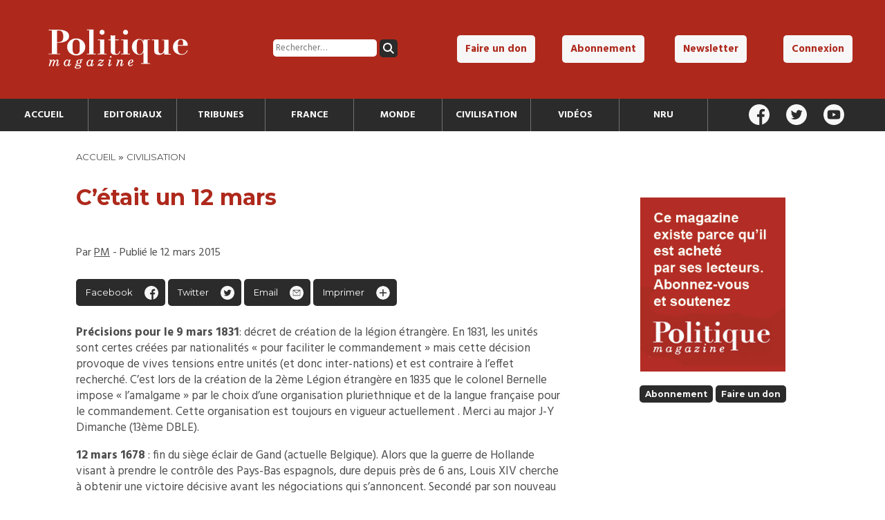

--- FILE ---
content_type: text/html; charset=utf-8
request_url: https://www.google.com/recaptcha/api2/anchor?ar=1&k=6LdsnG8aAAAAAPEAJngMb1mQRZnjgdnUxqCUAIY0&co=aHR0cHM6Ly9wb2xpdGlxdWVtYWdhemluZS5mcjo0NDM.&hl=en&v=PoyoqOPhxBO7pBk68S4YbpHZ&size=invisible&anchor-ms=20000&execute-ms=30000&cb=avc9njmv2pva
body_size: 48624
content:
<!DOCTYPE HTML><html dir="ltr" lang="en"><head><meta http-equiv="Content-Type" content="text/html; charset=UTF-8">
<meta http-equiv="X-UA-Compatible" content="IE=edge">
<title>reCAPTCHA</title>
<style type="text/css">
/* cyrillic-ext */
@font-face {
  font-family: 'Roboto';
  font-style: normal;
  font-weight: 400;
  font-stretch: 100%;
  src: url(//fonts.gstatic.com/s/roboto/v48/KFO7CnqEu92Fr1ME7kSn66aGLdTylUAMa3GUBHMdazTgWw.woff2) format('woff2');
  unicode-range: U+0460-052F, U+1C80-1C8A, U+20B4, U+2DE0-2DFF, U+A640-A69F, U+FE2E-FE2F;
}
/* cyrillic */
@font-face {
  font-family: 'Roboto';
  font-style: normal;
  font-weight: 400;
  font-stretch: 100%;
  src: url(//fonts.gstatic.com/s/roboto/v48/KFO7CnqEu92Fr1ME7kSn66aGLdTylUAMa3iUBHMdazTgWw.woff2) format('woff2');
  unicode-range: U+0301, U+0400-045F, U+0490-0491, U+04B0-04B1, U+2116;
}
/* greek-ext */
@font-face {
  font-family: 'Roboto';
  font-style: normal;
  font-weight: 400;
  font-stretch: 100%;
  src: url(//fonts.gstatic.com/s/roboto/v48/KFO7CnqEu92Fr1ME7kSn66aGLdTylUAMa3CUBHMdazTgWw.woff2) format('woff2');
  unicode-range: U+1F00-1FFF;
}
/* greek */
@font-face {
  font-family: 'Roboto';
  font-style: normal;
  font-weight: 400;
  font-stretch: 100%;
  src: url(//fonts.gstatic.com/s/roboto/v48/KFO7CnqEu92Fr1ME7kSn66aGLdTylUAMa3-UBHMdazTgWw.woff2) format('woff2');
  unicode-range: U+0370-0377, U+037A-037F, U+0384-038A, U+038C, U+038E-03A1, U+03A3-03FF;
}
/* math */
@font-face {
  font-family: 'Roboto';
  font-style: normal;
  font-weight: 400;
  font-stretch: 100%;
  src: url(//fonts.gstatic.com/s/roboto/v48/KFO7CnqEu92Fr1ME7kSn66aGLdTylUAMawCUBHMdazTgWw.woff2) format('woff2');
  unicode-range: U+0302-0303, U+0305, U+0307-0308, U+0310, U+0312, U+0315, U+031A, U+0326-0327, U+032C, U+032F-0330, U+0332-0333, U+0338, U+033A, U+0346, U+034D, U+0391-03A1, U+03A3-03A9, U+03B1-03C9, U+03D1, U+03D5-03D6, U+03F0-03F1, U+03F4-03F5, U+2016-2017, U+2034-2038, U+203C, U+2040, U+2043, U+2047, U+2050, U+2057, U+205F, U+2070-2071, U+2074-208E, U+2090-209C, U+20D0-20DC, U+20E1, U+20E5-20EF, U+2100-2112, U+2114-2115, U+2117-2121, U+2123-214F, U+2190, U+2192, U+2194-21AE, U+21B0-21E5, U+21F1-21F2, U+21F4-2211, U+2213-2214, U+2216-22FF, U+2308-230B, U+2310, U+2319, U+231C-2321, U+2336-237A, U+237C, U+2395, U+239B-23B7, U+23D0, U+23DC-23E1, U+2474-2475, U+25AF, U+25B3, U+25B7, U+25BD, U+25C1, U+25CA, U+25CC, U+25FB, U+266D-266F, U+27C0-27FF, U+2900-2AFF, U+2B0E-2B11, U+2B30-2B4C, U+2BFE, U+3030, U+FF5B, U+FF5D, U+1D400-1D7FF, U+1EE00-1EEFF;
}
/* symbols */
@font-face {
  font-family: 'Roboto';
  font-style: normal;
  font-weight: 400;
  font-stretch: 100%;
  src: url(//fonts.gstatic.com/s/roboto/v48/KFO7CnqEu92Fr1ME7kSn66aGLdTylUAMaxKUBHMdazTgWw.woff2) format('woff2');
  unicode-range: U+0001-000C, U+000E-001F, U+007F-009F, U+20DD-20E0, U+20E2-20E4, U+2150-218F, U+2190, U+2192, U+2194-2199, U+21AF, U+21E6-21F0, U+21F3, U+2218-2219, U+2299, U+22C4-22C6, U+2300-243F, U+2440-244A, U+2460-24FF, U+25A0-27BF, U+2800-28FF, U+2921-2922, U+2981, U+29BF, U+29EB, U+2B00-2BFF, U+4DC0-4DFF, U+FFF9-FFFB, U+10140-1018E, U+10190-1019C, U+101A0, U+101D0-101FD, U+102E0-102FB, U+10E60-10E7E, U+1D2C0-1D2D3, U+1D2E0-1D37F, U+1F000-1F0FF, U+1F100-1F1AD, U+1F1E6-1F1FF, U+1F30D-1F30F, U+1F315, U+1F31C, U+1F31E, U+1F320-1F32C, U+1F336, U+1F378, U+1F37D, U+1F382, U+1F393-1F39F, U+1F3A7-1F3A8, U+1F3AC-1F3AF, U+1F3C2, U+1F3C4-1F3C6, U+1F3CA-1F3CE, U+1F3D4-1F3E0, U+1F3ED, U+1F3F1-1F3F3, U+1F3F5-1F3F7, U+1F408, U+1F415, U+1F41F, U+1F426, U+1F43F, U+1F441-1F442, U+1F444, U+1F446-1F449, U+1F44C-1F44E, U+1F453, U+1F46A, U+1F47D, U+1F4A3, U+1F4B0, U+1F4B3, U+1F4B9, U+1F4BB, U+1F4BF, U+1F4C8-1F4CB, U+1F4D6, U+1F4DA, U+1F4DF, U+1F4E3-1F4E6, U+1F4EA-1F4ED, U+1F4F7, U+1F4F9-1F4FB, U+1F4FD-1F4FE, U+1F503, U+1F507-1F50B, U+1F50D, U+1F512-1F513, U+1F53E-1F54A, U+1F54F-1F5FA, U+1F610, U+1F650-1F67F, U+1F687, U+1F68D, U+1F691, U+1F694, U+1F698, U+1F6AD, U+1F6B2, U+1F6B9-1F6BA, U+1F6BC, U+1F6C6-1F6CF, U+1F6D3-1F6D7, U+1F6E0-1F6EA, U+1F6F0-1F6F3, U+1F6F7-1F6FC, U+1F700-1F7FF, U+1F800-1F80B, U+1F810-1F847, U+1F850-1F859, U+1F860-1F887, U+1F890-1F8AD, U+1F8B0-1F8BB, U+1F8C0-1F8C1, U+1F900-1F90B, U+1F93B, U+1F946, U+1F984, U+1F996, U+1F9E9, U+1FA00-1FA6F, U+1FA70-1FA7C, U+1FA80-1FA89, U+1FA8F-1FAC6, U+1FACE-1FADC, U+1FADF-1FAE9, U+1FAF0-1FAF8, U+1FB00-1FBFF;
}
/* vietnamese */
@font-face {
  font-family: 'Roboto';
  font-style: normal;
  font-weight: 400;
  font-stretch: 100%;
  src: url(//fonts.gstatic.com/s/roboto/v48/KFO7CnqEu92Fr1ME7kSn66aGLdTylUAMa3OUBHMdazTgWw.woff2) format('woff2');
  unicode-range: U+0102-0103, U+0110-0111, U+0128-0129, U+0168-0169, U+01A0-01A1, U+01AF-01B0, U+0300-0301, U+0303-0304, U+0308-0309, U+0323, U+0329, U+1EA0-1EF9, U+20AB;
}
/* latin-ext */
@font-face {
  font-family: 'Roboto';
  font-style: normal;
  font-weight: 400;
  font-stretch: 100%;
  src: url(//fonts.gstatic.com/s/roboto/v48/KFO7CnqEu92Fr1ME7kSn66aGLdTylUAMa3KUBHMdazTgWw.woff2) format('woff2');
  unicode-range: U+0100-02BA, U+02BD-02C5, U+02C7-02CC, U+02CE-02D7, U+02DD-02FF, U+0304, U+0308, U+0329, U+1D00-1DBF, U+1E00-1E9F, U+1EF2-1EFF, U+2020, U+20A0-20AB, U+20AD-20C0, U+2113, U+2C60-2C7F, U+A720-A7FF;
}
/* latin */
@font-face {
  font-family: 'Roboto';
  font-style: normal;
  font-weight: 400;
  font-stretch: 100%;
  src: url(//fonts.gstatic.com/s/roboto/v48/KFO7CnqEu92Fr1ME7kSn66aGLdTylUAMa3yUBHMdazQ.woff2) format('woff2');
  unicode-range: U+0000-00FF, U+0131, U+0152-0153, U+02BB-02BC, U+02C6, U+02DA, U+02DC, U+0304, U+0308, U+0329, U+2000-206F, U+20AC, U+2122, U+2191, U+2193, U+2212, U+2215, U+FEFF, U+FFFD;
}
/* cyrillic-ext */
@font-face {
  font-family: 'Roboto';
  font-style: normal;
  font-weight: 500;
  font-stretch: 100%;
  src: url(//fonts.gstatic.com/s/roboto/v48/KFO7CnqEu92Fr1ME7kSn66aGLdTylUAMa3GUBHMdazTgWw.woff2) format('woff2');
  unicode-range: U+0460-052F, U+1C80-1C8A, U+20B4, U+2DE0-2DFF, U+A640-A69F, U+FE2E-FE2F;
}
/* cyrillic */
@font-face {
  font-family: 'Roboto';
  font-style: normal;
  font-weight: 500;
  font-stretch: 100%;
  src: url(//fonts.gstatic.com/s/roboto/v48/KFO7CnqEu92Fr1ME7kSn66aGLdTylUAMa3iUBHMdazTgWw.woff2) format('woff2');
  unicode-range: U+0301, U+0400-045F, U+0490-0491, U+04B0-04B1, U+2116;
}
/* greek-ext */
@font-face {
  font-family: 'Roboto';
  font-style: normal;
  font-weight: 500;
  font-stretch: 100%;
  src: url(//fonts.gstatic.com/s/roboto/v48/KFO7CnqEu92Fr1ME7kSn66aGLdTylUAMa3CUBHMdazTgWw.woff2) format('woff2');
  unicode-range: U+1F00-1FFF;
}
/* greek */
@font-face {
  font-family: 'Roboto';
  font-style: normal;
  font-weight: 500;
  font-stretch: 100%;
  src: url(//fonts.gstatic.com/s/roboto/v48/KFO7CnqEu92Fr1ME7kSn66aGLdTylUAMa3-UBHMdazTgWw.woff2) format('woff2');
  unicode-range: U+0370-0377, U+037A-037F, U+0384-038A, U+038C, U+038E-03A1, U+03A3-03FF;
}
/* math */
@font-face {
  font-family: 'Roboto';
  font-style: normal;
  font-weight: 500;
  font-stretch: 100%;
  src: url(//fonts.gstatic.com/s/roboto/v48/KFO7CnqEu92Fr1ME7kSn66aGLdTylUAMawCUBHMdazTgWw.woff2) format('woff2');
  unicode-range: U+0302-0303, U+0305, U+0307-0308, U+0310, U+0312, U+0315, U+031A, U+0326-0327, U+032C, U+032F-0330, U+0332-0333, U+0338, U+033A, U+0346, U+034D, U+0391-03A1, U+03A3-03A9, U+03B1-03C9, U+03D1, U+03D5-03D6, U+03F0-03F1, U+03F4-03F5, U+2016-2017, U+2034-2038, U+203C, U+2040, U+2043, U+2047, U+2050, U+2057, U+205F, U+2070-2071, U+2074-208E, U+2090-209C, U+20D0-20DC, U+20E1, U+20E5-20EF, U+2100-2112, U+2114-2115, U+2117-2121, U+2123-214F, U+2190, U+2192, U+2194-21AE, U+21B0-21E5, U+21F1-21F2, U+21F4-2211, U+2213-2214, U+2216-22FF, U+2308-230B, U+2310, U+2319, U+231C-2321, U+2336-237A, U+237C, U+2395, U+239B-23B7, U+23D0, U+23DC-23E1, U+2474-2475, U+25AF, U+25B3, U+25B7, U+25BD, U+25C1, U+25CA, U+25CC, U+25FB, U+266D-266F, U+27C0-27FF, U+2900-2AFF, U+2B0E-2B11, U+2B30-2B4C, U+2BFE, U+3030, U+FF5B, U+FF5D, U+1D400-1D7FF, U+1EE00-1EEFF;
}
/* symbols */
@font-face {
  font-family: 'Roboto';
  font-style: normal;
  font-weight: 500;
  font-stretch: 100%;
  src: url(//fonts.gstatic.com/s/roboto/v48/KFO7CnqEu92Fr1ME7kSn66aGLdTylUAMaxKUBHMdazTgWw.woff2) format('woff2');
  unicode-range: U+0001-000C, U+000E-001F, U+007F-009F, U+20DD-20E0, U+20E2-20E4, U+2150-218F, U+2190, U+2192, U+2194-2199, U+21AF, U+21E6-21F0, U+21F3, U+2218-2219, U+2299, U+22C4-22C6, U+2300-243F, U+2440-244A, U+2460-24FF, U+25A0-27BF, U+2800-28FF, U+2921-2922, U+2981, U+29BF, U+29EB, U+2B00-2BFF, U+4DC0-4DFF, U+FFF9-FFFB, U+10140-1018E, U+10190-1019C, U+101A0, U+101D0-101FD, U+102E0-102FB, U+10E60-10E7E, U+1D2C0-1D2D3, U+1D2E0-1D37F, U+1F000-1F0FF, U+1F100-1F1AD, U+1F1E6-1F1FF, U+1F30D-1F30F, U+1F315, U+1F31C, U+1F31E, U+1F320-1F32C, U+1F336, U+1F378, U+1F37D, U+1F382, U+1F393-1F39F, U+1F3A7-1F3A8, U+1F3AC-1F3AF, U+1F3C2, U+1F3C4-1F3C6, U+1F3CA-1F3CE, U+1F3D4-1F3E0, U+1F3ED, U+1F3F1-1F3F3, U+1F3F5-1F3F7, U+1F408, U+1F415, U+1F41F, U+1F426, U+1F43F, U+1F441-1F442, U+1F444, U+1F446-1F449, U+1F44C-1F44E, U+1F453, U+1F46A, U+1F47D, U+1F4A3, U+1F4B0, U+1F4B3, U+1F4B9, U+1F4BB, U+1F4BF, U+1F4C8-1F4CB, U+1F4D6, U+1F4DA, U+1F4DF, U+1F4E3-1F4E6, U+1F4EA-1F4ED, U+1F4F7, U+1F4F9-1F4FB, U+1F4FD-1F4FE, U+1F503, U+1F507-1F50B, U+1F50D, U+1F512-1F513, U+1F53E-1F54A, U+1F54F-1F5FA, U+1F610, U+1F650-1F67F, U+1F687, U+1F68D, U+1F691, U+1F694, U+1F698, U+1F6AD, U+1F6B2, U+1F6B9-1F6BA, U+1F6BC, U+1F6C6-1F6CF, U+1F6D3-1F6D7, U+1F6E0-1F6EA, U+1F6F0-1F6F3, U+1F6F7-1F6FC, U+1F700-1F7FF, U+1F800-1F80B, U+1F810-1F847, U+1F850-1F859, U+1F860-1F887, U+1F890-1F8AD, U+1F8B0-1F8BB, U+1F8C0-1F8C1, U+1F900-1F90B, U+1F93B, U+1F946, U+1F984, U+1F996, U+1F9E9, U+1FA00-1FA6F, U+1FA70-1FA7C, U+1FA80-1FA89, U+1FA8F-1FAC6, U+1FACE-1FADC, U+1FADF-1FAE9, U+1FAF0-1FAF8, U+1FB00-1FBFF;
}
/* vietnamese */
@font-face {
  font-family: 'Roboto';
  font-style: normal;
  font-weight: 500;
  font-stretch: 100%;
  src: url(//fonts.gstatic.com/s/roboto/v48/KFO7CnqEu92Fr1ME7kSn66aGLdTylUAMa3OUBHMdazTgWw.woff2) format('woff2');
  unicode-range: U+0102-0103, U+0110-0111, U+0128-0129, U+0168-0169, U+01A0-01A1, U+01AF-01B0, U+0300-0301, U+0303-0304, U+0308-0309, U+0323, U+0329, U+1EA0-1EF9, U+20AB;
}
/* latin-ext */
@font-face {
  font-family: 'Roboto';
  font-style: normal;
  font-weight: 500;
  font-stretch: 100%;
  src: url(//fonts.gstatic.com/s/roboto/v48/KFO7CnqEu92Fr1ME7kSn66aGLdTylUAMa3KUBHMdazTgWw.woff2) format('woff2');
  unicode-range: U+0100-02BA, U+02BD-02C5, U+02C7-02CC, U+02CE-02D7, U+02DD-02FF, U+0304, U+0308, U+0329, U+1D00-1DBF, U+1E00-1E9F, U+1EF2-1EFF, U+2020, U+20A0-20AB, U+20AD-20C0, U+2113, U+2C60-2C7F, U+A720-A7FF;
}
/* latin */
@font-face {
  font-family: 'Roboto';
  font-style: normal;
  font-weight: 500;
  font-stretch: 100%;
  src: url(//fonts.gstatic.com/s/roboto/v48/KFO7CnqEu92Fr1ME7kSn66aGLdTylUAMa3yUBHMdazQ.woff2) format('woff2');
  unicode-range: U+0000-00FF, U+0131, U+0152-0153, U+02BB-02BC, U+02C6, U+02DA, U+02DC, U+0304, U+0308, U+0329, U+2000-206F, U+20AC, U+2122, U+2191, U+2193, U+2212, U+2215, U+FEFF, U+FFFD;
}
/* cyrillic-ext */
@font-face {
  font-family: 'Roboto';
  font-style: normal;
  font-weight: 900;
  font-stretch: 100%;
  src: url(//fonts.gstatic.com/s/roboto/v48/KFO7CnqEu92Fr1ME7kSn66aGLdTylUAMa3GUBHMdazTgWw.woff2) format('woff2');
  unicode-range: U+0460-052F, U+1C80-1C8A, U+20B4, U+2DE0-2DFF, U+A640-A69F, U+FE2E-FE2F;
}
/* cyrillic */
@font-face {
  font-family: 'Roboto';
  font-style: normal;
  font-weight: 900;
  font-stretch: 100%;
  src: url(//fonts.gstatic.com/s/roboto/v48/KFO7CnqEu92Fr1ME7kSn66aGLdTylUAMa3iUBHMdazTgWw.woff2) format('woff2');
  unicode-range: U+0301, U+0400-045F, U+0490-0491, U+04B0-04B1, U+2116;
}
/* greek-ext */
@font-face {
  font-family: 'Roboto';
  font-style: normal;
  font-weight: 900;
  font-stretch: 100%;
  src: url(//fonts.gstatic.com/s/roboto/v48/KFO7CnqEu92Fr1ME7kSn66aGLdTylUAMa3CUBHMdazTgWw.woff2) format('woff2');
  unicode-range: U+1F00-1FFF;
}
/* greek */
@font-face {
  font-family: 'Roboto';
  font-style: normal;
  font-weight: 900;
  font-stretch: 100%;
  src: url(//fonts.gstatic.com/s/roboto/v48/KFO7CnqEu92Fr1ME7kSn66aGLdTylUAMa3-UBHMdazTgWw.woff2) format('woff2');
  unicode-range: U+0370-0377, U+037A-037F, U+0384-038A, U+038C, U+038E-03A1, U+03A3-03FF;
}
/* math */
@font-face {
  font-family: 'Roboto';
  font-style: normal;
  font-weight: 900;
  font-stretch: 100%;
  src: url(//fonts.gstatic.com/s/roboto/v48/KFO7CnqEu92Fr1ME7kSn66aGLdTylUAMawCUBHMdazTgWw.woff2) format('woff2');
  unicode-range: U+0302-0303, U+0305, U+0307-0308, U+0310, U+0312, U+0315, U+031A, U+0326-0327, U+032C, U+032F-0330, U+0332-0333, U+0338, U+033A, U+0346, U+034D, U+0391-03A1, U+03A3-03A9, U+03B1-03C9, U+03D1, U+03D5-03D6, U+03F0-03F1, U+03F4-03F5, U+2016-2017, U+2034-2038, U+203C, U+2040, U+2043, U+2047, U+2050, U+2057, U+205F, U+2070-2071, U+2074-208E, U+2090-209C, U+20D0-20DC, U+20E1, U+20E5-20EF, U+2100-2112, U+2114-2115, U+2117-2121, U+2123-214F, U+2190, U+2192, U+2194-21AE, U+21B0-21E5, U+21F1-21F2, U+21F4-2211, U+2213-2214, U+2216-22FF, U+2308-230B, U+2310, U+2319, U+231C-2321, U+2336-237A, U+237C, U+2395, U+239B-23B7, U+23D0, U+23DC-23E1, U+2474-2475, U+25AF, U+25B3, U+25B7, U+25BD, U+25C1, U+25CA, U+25CC, U+25FB, U+266D-266F, U+27C0-27FF, U+2900-2AFF, U+2B0E-2B11, U+2B30-2B4C, U+2BFE, U+3030, U+FF5B, U+FF5D, U+1D400-1D7FF, U+1EE00-1EEFF;
}
/* symbols */
@font-face {
  font-family: 'Roboto';
  font-style: normal;
  font-weight: 900;
  font-stretch: 100%;
  src: url(//fonts.gstatic.com/s/roboto/v48/KFO7CnqEu92Fr1ME7kSn66aGLdTylUAMaxKUBHMdazTgWw.woff2) format('woff2');
  unicode-range: U+0001-000C, U+000E-001F, U+007F-009F, U+20DD-20E0, U+20E2-20E4, U+2150-218F, U+2190, U+2192, U+2194-2199, U+21AF, U+21E6-21F0, U+21F3, U+2218-2219, U+2299, U+22C4-22C6, U+2300-243F, U+2440-244A, U+2460-24FF, U+25A0-27BF, U+2800-28FF, U+2921-2922, U+2981, U+29BF, U+29EB, U+2B00-2BFF, U+4DC0-4DFF, U+FFF9-FFFB, U+10140-1018E, U+10190-1019C, U+101A0, U+101D0-101FD, U+102E0-102FB, U+10E60-10E7E, U+1D2C0-1D2D3, U+1D2E0-1D37F, U+1F000-1F0FF, U+1F100-1F1AD, U+1F1E6-1F1FF, U+1F30D-1F30F, U+1F315, U+1F31C, U+1F31E, U+1F320-1F32C, U+1F336, U+1F378, U+1F37D, U+1F382, U+1F393-1F39F, U+1F3A7-1F3A8, U+1F3AC-1F3AF, U+1F3C2, U+1F3C4-1F3C6, U+1F3CA-1F3CE, U+1F3D4-1F3E0, U+1F3ED, U+1F3F1-1F3F3, U+1F3F5-1F3F7, U+1F408, U+1F415, U+1F41F, U+1F426, U+1F43F, U+1F441-1F442, U+1F444, U+1F446-1F449, U+1F44C-1F44E, U+1F453, U+1F46A, U+1F47D, U+1F4A3, U+1F4B0, U+1F4B3, U+1F4B9, U+1F4BB, U+1F4BF, U+1F4C8-1F4CB, U+1F4D6, U+1F4DA, U+1F4DF, U+1F4E3-1F4E6, U+1F4EA-1F4ED, U+1F4F7, U+1F4F9-1F4FB, U+1F4FD-1F4FE, U+1F503, U+1F507-1F50B, U+1F50D, U+1F512-1F513, U+1F53E-1F54A, U+1F54F-1F5FA, U+1F610, U+1F650-1F67F, U+1F687, U+1F68D, U+1F691, U+1F694, U+1F698, U+1F6AD, U+1F6B2, U+1F6B9-1F6BA, U+1F6BC, U+1F6C6-1F6CF, U+1F6D3-1F6D7, U+1F6E0-1F6EA, U+1F6F0-1F6F3, U+1F6F7-1F6FC, U+1F700-1F7FF, U+1F800-1F80B, U+1F810-1F847, U+1F850-1F859, U+1F860-1F887, U+1F890-1F8AD, U+1F8B0-1F8BB, U+1F8C0-1F8C1, U+1F900-1F90B, U+1F93B, U+1F946, U+1F984, U+1F996, U+1F9E9, U+1FA00-1FA6F, U+1FA70-1FA7C, U+1FA80-1FA89, U+1FA8F-1FAC6, U+1FACE-1FADC, U+1FADF-1FAE9, U+1FAF0-1FAF8, U+1FB00-1FBFF;
}
/* vietnamese */
@font-face {
  font-family: 'Roboto';
  font-style: normal;
  font-weight: 900;
  font-stretch: 100%;
  src: url(//fonts.gstatic.com/s/roboto/v48/KFO7CnqEu92Fr1ME7kSn66aGLdTylUAMa3OUBHMdazTgWw.woff2) format('woff2');
  unicode-range: U+0102-0103, U+0110-0111, U+0128-0129, U+0168-0169, U+01A0-01A1, U+01AF-01B0, U+0300-0301, U+0303-0304, U+0308-0309, U+0323, U+0329, U+1EA0-1EF9, U+20AB;
}
/* latin-ext */
@font-face {
  font-family: 'Roboto';
  font-style: normal;
  font-weight: 900;
  font-stretch: 100%;
  src: url(//fonts.gstatic.com/s/roboto/v48/KFO7CnqEu92Fr1ME7kSn66aGLdTylUAMa3KUBHMdazTgWw.woff2) format('woff2');
  unicode-range: U+0100-02BA, U+02BD-02C5, U+02C7-02CC, U+02CE-02D7, U+02DD-02FF, U+0304, U+0308, U+0329, U+1D00-1DBF, U+1E00-1E9F, U+1EF2-1EFF, U+2020, U+20A0-20AB, U+20AD-20C0, U+2113, U+2C60-2C7F, U+A720-A7FF;
}
/* latin */
@font-face {
  font-family: 'Roboto';
  font-style: normal;
  font-weight: 900;
  font-stretch: 100%;
  src: url(//fonts.gstatic.com/s/roboto/v48/KFO7CnqEu92Fr1ME7kSn66aGLdTylUAMa3yUBHMdazQ.woff2) format('woff2');
  unicode-range: U+0000-00FF, U+0131, U+0152-0153, U+02BB-02BC, U+02C6, U+02DA, U+02DC, U+0304, U+0308, U+0329, U+2000-206F, U+20AC, U+2122, U+2191, U+2193, U+2212, U+2215, U+FEFF, U+FFFD;
}

</style>
<link rel="stylesheet" type="text/css" href="https://www.gstatic.com/recaptcha/releases/PoyoqOPhxBO7pBk68S4YbpHZ/styles__ltr.css">
<script nonce="vB2qT1gXmIjQ-_RrDtz5CA" type="text/javascript">window['__recaptcha_api'] = 'https://www.google.com/recaptcha/api2/';</script>
<script type="text/javascript" src="https://www.gstatic.com/recaptcha/releases/PoyoqOPhxBO7pBk68S4YbpHZ/recaptcha__en.js" nonce="vB2qT1gXmIjQ-_RrDtz5CA">
      
    </script></head>
<body><div id="rc-anchor-alert" class="rc-anchor-alert"></div>
<input type="hidden" id="recaptcha-token" value="[base64]">
<script type="text/javascript" nonce="vB2qT1gXmIjQ-_RrDtz5CA">
      recaptcha.anchor.Main.init("[\x22ainput\x22,[\x22bgdata\x22,\x22\x22,\[base64]/[base64]/[base64]/bmV3IHJbeF0oY1swXSk6RT09Mj9uZXcgclt4XShjWzBdLGNbMV0pOkU9PTM/bmV3IHJbeF0oY1swXSxjWzFdLGNbMl0pOkU9PTQ/[base64]/[base64]/[base64]/[base64]/[base64]/[base64]/[base64]/[base64]\x22,\[base64]\\u003d\\u003d\x22,\[base64]/CrhjDrAvDh0R9wrXCnH3Dk2RqwosFwqfCrjfDnMKEw74nBEUhL8KSw6zCtMOWw6bDhMOIwoHCtlgfasOqw6xUw5PDocKUFVVywqnDmVAtaMKMw6LCt8OODsOhwqAKAcONAsKhandTw7EWHMO8w6TDsRfCqsOCUiQDUDwFw7/CvxBJwqLDkyRIU8Kwwq1gRsOvw67DllnDs8O1wrXDumpNNibDksKGK1HDsVJHKQbDuMOmwoPDuMORwrPCqD/[base64]/[base64]/CjcOSYTfCnCUhwrfCnGkLwpJUw7fDo8KAw6IXBcO2wpHDkFzDrm7DqsKMMktMecOpw5LDisKICWV3w4zCk8KdwqZmL8Oww5jDl0hcw7/Doxc6wojDvSo2wrl9A8K2wo8kw5llaMOLe2jCnDtdd8K8wr7CkcOAw4/CvsO1w6VQdi/CjMOiwo3CgztsasOGw6ZrZ8OZw5ZxZMOHw5LDpTB8w41jwrDCiS9hYcOWwr3DlsO4M8KZwq3DlMK6fsOOwpDChyF1Y3EMbwLCu8O7w5FfLMO0PDdKw6LDi2TDox7DsmUZZ8K7w4cDUMKXwrUtw6PDm8OzKWzDrMKIZ2vCgm/Cj8OPNMO6w5LChVYtwpbCj8OJw73DgsK4wp/ClEEzPsO+PFhJw7DCqMK3wp3DrcOWworDkcKJwoUjw7d8VcK8w5/CogMFaGI4w4EZS8KGwpDCvcKFw6p/wrXCj8OQYcO/[base64]/wo8mwpoYIwXDkMKASw3CoTbCllYMf3BES8O4w53CgndlHXnDmMKCLsO6MMOVJmIWckcvATnCuFzDv8KCw6TCq8KpwplOw5fDvB3CgS/CsQXCncOJw7HCjcOYwr4vwoQWEw1nWHxpw7bDrG3Dk3XChQ/Cv8KOATA+eldCwq0twoB4dsKmw7tQbmDCv8Ogw6/CqMK7aMOEN8Kyw5nCo8KMwq3DpQnCv8O6w7zDtsK2LkY4wqDCmMKrwoHDpRVgw5/DvcKww7bCtQ49w4k3JMKGfwXClMOnw548acOOC2PDj29RJVotTsKww7gbBQHDp2TCnzpAL0sgaTDDhMOywqDDp2zChAELdw1Rwqg/MFw2wrTDmcKtwrZGwrJdw4zDjcKmwoV+w50Qwo7DhhLCnz3CgcKew7TDpz/Cj2zDlcOawoINwrBEwpEGG8OLwpbDtjA6XMKgw6AjbMO9GsOudsK7VCdzdcKHE8ODOFMcantnw69pwpXDiFhkW8KDXh9Uwp5wZULCoUXCtcOvwrY/w6PCkMK0w5/[base64]/CnAM2XMKewrxMwo4oPR47wplJFjo8wqJtwqsZXjB8wrjDmsOewqcFwo5lBi3DqMO9ES/DosKlB8OxwrzDohohU8KEwq1pwrw4w6FCwqooLmTDuDDDpsKVKsOqw5M4TsKGwpbCrMOjwrYGwoACYi88wqDDlMOAFjMSRiXCl8OGw48fw7IecFcnw6jCqMOywoTDtULDusOUwr0CBcOlbmNTIwd6w6bDlV/CqcOIYcOHwpkkw454w4RmWFPCl29PDlBcYWnClQPDrMOwwosBwrzCpMOlbcKvw5YFw77Dm33DjyvDswRZaktLW8OVJmpRworCv355GsOyw4FERkjDtXdnw5gyw4FNFQjDhhMJwo3DqcK2wpJTEcKlw7wmWRXDtAdrCF9awo3CjMK2Zmwaw6rDmsKKwpXCncOAA8Klw5/Dv8O7wop1w4nCm8O0w6Q/woHCtMOkw5jDlB1Kw5XClErDocKSNR/ClQXDhQ/[base64]/[base64]/wqoyDcOWw6hHwpE2wrvDjsOUw6fDkcKiFMOSLxFUI8OSJ0RdOsOkw5jDjG/CjsOdwrDDjcOjEAfDqxsMZsK8OR3CvsK4G8OPWSDCo8O4a8KFJcOfwrnCvxw5w4BowqjDqsOWwrpLSjzDvcOKw7QmNRcow5llTsOXPRbDt8OkT10+wprCiw8wGsO+J2HDvcKOwpbCnxnCuhfCtsKiw6/[base64]/IS3CiwoRw5cUw5oKwqjCj0rCscO/w4/[base64]/CoCPCtsOnwqzCgMKBwocyHH/CkEJ1MMOOb8KsMsKiM8OpBMOXw7BcKgPDhMK8a8OGdwNSJcKUw4gWw4vCocKVwqUUw5fDrMK1w5vCihBrcz8XbxBMXBXDlcOZwofCtcOIV3cFIxjCjsKeemtLw7lER2x1w6UmVxFgLsKYwr/Dsg41cMORZsOEdsK/w5BVwrLDghV/w7bDqsOTScKzM8K9DcOvw4MMaDLCtz3ChsO9eMOwOw/[base64]/C8Ksw5U5PsKOwo3Cq8KwScKcw6IJdB0Ow4nDksOLKDXDncKjw5BzwrnDnUA0woJKc8O8woHCtcK4B8KwMRnCpCF8envCisKCL2rDmEvDvsKUw7/DpcO/w6AzWDnCk0HCnUcxwo1NY8KiJcKsK07CqMK8wqhAwo5Db1fCg2/[base64]/CjxFXw4vDrinDpFMBwrp6w4fDiHQwM1kLw73DqBhHwrLDoMO5woEUwodGw73Cs8KLMyEBMVXDjWEIcMOhCsOES2/ClMOOYlVJw5PDgsOhw6jCnWXDg8KUTF1Ow5VRwpvCgmfDssOlw4TCs8K8wr7CvMOvwr9zTsKOKVBawrEtfnpfw5AZwpbCiMKdw7UpJ8KSccORLMOAEw3CpU3DiQEJw5DCrsOhTiM7ekbDqSkiCx/Cj8KKb3nDtzvDtXzCumgtw6NgfhPCkcOyf8Kvw7/CmMKPw7vCoWEvc8KobXvDjcOrw67DlQXDmxzClMOSOMOBb8KPw4xzwpnCmitxBk5xw41lwrJOfWFmUwVxw4gww7FZw7/DsHAzLlPCqcKpw4FRw7YTw4DCocKwwoPCmsKSTMOhdQFpwqYEwq8lw7clw5kCwqXDmDvCvQrCpMOfw6tsbEx9wpTCisK/asOVYnA7wq0+Jh8GYcOqTTUbTcO4CsOCw6jCisKBYnHCrcOhYTxfW1pqwq/CoAzDgwLDpXQOQcKVdQ7CvmthZsKGGMOPH8Ozw6rDlcKcNF4ew6TClMOBw50odip4ekHChW1nw5PCj8KFVyHCgHNZCQzDnlzDmcOeHgNsB1jDvWhJw58iwq3Cr8OYwo/DkUDDhsKfJsO1w5zCuhwtwpPCpm7DgXwGUxPDkQZvw6kyHMOxw78Aw4l/w7IJw4U4w5ZiTsKnw642w6rDozcfFCrDkcK+Y8O7Z8Ovw48FN8OXcCHCvXluwqzCjBfDj0UnwosQw78XLBg2ASDDgjbDosO0MMOYGT/DjcKCw4dHASRaw5PCscKPVwzDsh1iw5rCicKWwpnCrsKhXcKRU35gWyZSwpIOwpY9w4h7wqbCjGPDsXnDoxRVw6/DqEkqw6YsbBZzwq/ClRbDnMKYCXR1D0nCnmnCk8O3MgvDg8Kiw4JAdUExwpQ7CMKwLMKjw5Blw6ACF8OyK8Ksw4pGwrvCoxTCjMO/wqg5EcKqw7NTa3DCrXRlZsOyS8KFG8OQR8KpWGvDsz3DsFTDlGjCsjPDkMOjw71NwqRzwovChsKCw4fCq3F/wpchAcKXwoTDn8KNwpDCmTAWdMKccsOqw69wAQXDh8KCwqY7CsK0eMOvLG3DqMKaw6pqOGtSTR3ChiHDusKAZxzDtn5cw5TDmiDCiEzDkMK/[base64]/Do8OSA8OTw5srw4rDgFjDnAnDuXjClndJcsOvSyPDpRBow5nDpiVhwrY5w5ptKXvDv8KrCsKBUcOcTcOHRcOUMcOURnNaDMOaDcO3QHlIw6rCrhDCiDPCqC/CkkLDsVhhw6QAbMOOUl02wp/DhQZWBADCgkc2w6zDukvDjsOlw7DCrxsGw4/DuV03w4fCnsK1worDlcKoLHLCqMKpLzQkwoYtw7N2wqrDkxzCtSDDhXdRWMKkw50oc8KWwog1UkDDtsOTFwRcdcKcwo/[base64]/[base64]/CmzUhccKVwqLDlsKEw6vCn8KcVMKvw7zDn8KyE8Ouw6fDhMKRwobDgHI6Lk8hw6XCvQbCo3sIw4YzLRB7wpEaTsOzwpwqw4vDqsOCJMK6OXdcaV/CnsOSIytGV8KMwoQYIcOew6/[base64]/CssKNw6VLemwzE8KYwoHCmnLCgsKoRh3Dr2EswrbCtcOBw4wwwpzCs8Olwo3Dpj7DsG4af2/CkRsJEsKFUsKAw7swW8OVbcOIHF8Aw7HChcOWWzrCkcK8wr87UV/[base64]/DpcKaw7rDpQohwqwWGcOMwq/CgF/[base64]/M8KwOh/Ck33Dhi7CslzDvjLDv8O/CGJxw53DpMOtBzzCo8KdTsKOwpVdwqbCiMOuwpfClcKNw6fDjcOOS8OJXmTCrcKfd0tOw4LCnnbClsK7KMKTwoJgwqPCncOjw5M7wqfCqGsUMsOfw4VLN0R7cWkXUHwuB8OJw4lUKA/Dr2/Dq1YDGHjCgcONw4ZTF0BswoscV0JjClF8w7slw6AGwpc0wqDCix/Dhm3CrA/CuR/CqlF+MCkEPVrCkBVbHMKow4zCtm7CqsO4e8OlZcKCw57Dp8KDa8Kiwr9Ww4HDuynCksOFZhQNVjknwrNpXRtIwocNw6Q9X8KnSMOYw7IhHBLDlQnDu0bCkMO9w6RsdC1pwoTDhsKhFMOdesKywq/CncOGeVF2dRzCu0vDkcKnQsOraMKUIGDChMKeTMOsdsKHBsOmw6LDhTbDoF4FVcODwrHDkALDqT0Jwp/DosOjw5zCqcK0Mn/ChsKUwrwQwoLCt8OWwoXDvU/[base64]/Cu8K/w7TDjDHDuWECw4XCp8OlwoMEw6bDhMOfVcOEEsKjw7vCiMKDNTQsSmzCmMOLYcONwpIIO8KiOxDCpcO7GcO/JDzDvA/CvMO5w7DCgV3CrcKuCMOZw7TCoycPAjDCtR12wp/DrsKkSMOOVMKOKMKxw7jDiWTCisOew6TDr8KyOUhrw4/CgcKQw7HCkhwMf8Ouw6rDoiFfwr/[base64]/[base64]/[base64]/[base64]/DvsKoRsK2dMOawqHDiznCnsOaY1tfw6nDrR/ChcKMScOhR8OQw5LDi8OaDcKuw6jDgMOoScOXw7bDrsOKworCvsOGAy1Bw5zDiwrDoMK8w4VUbcKMwpdWfcOpPMOcBzTCr8OsB8O5f8OxwpIzHcKJwobDv3FcwogbJm0jLMOaXy7DpnNUH8OlYMOOw6bCpw/CvUbCu0UBw5nDsEkuwqbClgJ+PD/DmMOXw6Eow6NHOyXCrWFFwonCmmkxMEzDocOAw7DDug1Ue8Kuw5kcw4PCtcK5wpDDtsOwI8Kpw6gmAcOqSMKwb8OAJCoowqnCvsKWMcK5JxZPFcKuBTfDlMORw5gcRSXDo3/[base64]/[base64]/[base64]/Djjc2TMKIw5JPGEV/c8ORw6N6IMKYHsK5IHkMDG3CsMOiXsODdwzCrsOZHBbCoiHCpDomw6PDnX0zdMK6wpjDq3ERGwI8w67CsMOnZBICYcOXEMKNw73CoGzDjsK/NMOSw5Baw4jCr8OCw7jDv1/Dj1HDvMOAw7fDvWrCvEzChsKJw54zw5w6w7BVXQtxwrnDkcKcw7gPwp3DscKkZ8OtwqlsAcOnw7oQYSDCumVMw6RFw446wo4ywpfCuMOVPFrCp0XDlhbCtx/DgcKfwqTCucO5aMOyKsOjSFBhw4ZPwpzCq2/Dg8OLKMKrw6kUw6/[base64]/CuXjDj8OgF8Kpw5Y7wozCrcOTw5zDqMKResOGw6vClEcifcOZwqnCpsOQFHHDnFonG8OfAm1kwpPDusOORkfDhXUhDcKgwohbWVNgUT3DlcKhw49bR8OiNl7CvCDDosKLwplNwooMwpXDoUvDo2MHwqPCuMKZwrpQEMKuXMOlEwrDrMKHInYYwr5ECFo/amzCj8Kmw68FdFRWP8KwwrHCgn3DnsKaw71Tw7xqwo3Cl8KnLkdkWcOIKjbCiirDgMO+w4pbKFHCt8KeRUHCv8Ktw4Yzw7F3w5VaLi7DuMOVGsKDfMOif2lpwqvDrk5KMBTCmktrCsK/STp8woHCoMKTAG3CicKwKsKGwoPCmMOcKsOjwoUVwqfDksOsBsOiw5XCvsKSb8O7D3DCkCPCvzI/c8KTw6/DusO2w4tzw4FaDcKww5d5Fh/DtiZgGsO/AMKVVzwew4Z2VMOKdsK+wo7Cj8K6wpd5Th/Cl8OowoTCqBLDoi/DkcOMFsKewozDoGnDs0/DhEbCvkgVwpsURMO4w5vCsMOWw649wqXDkMO7ckhQw4JwfcODVGB/wqEAw7rDnnx0bnPCpwrCgMKdw4ZBZcK2wrIOw7gew6jDicKNClNDwrLCkko6b8KME8K8MMK3wrXDnU0ITsKTwq7DtsOWPFJaw77DjMOSwpdkfcOKw4HCnBA2SSrDjjjDrsOrw5AewozDvMKEwq/DkTrDvVjDvyTDhMOfw61lw453HsK/wrdeYg8YXMKHDkJDJsKkwoxnw6vCiBPDkTHDuC7DiMKmwpPCsTnDt8KYwpLCj2DDp8OWwoPCnCsQwpItw4Fkw5oSdl0jIcKlwrYFwoHDj8OnwpHDq8KfYS7ChsK6ZxEvacK3ecKHbcK6w5pSJsKIwopLPh/[base64]/wqnDtCNKYAnDmXrDrU0twoxHwo3DscOSBysEwrADbsKwNj7DgU8YUMKVwq3DgynCksKmwrUrQE3CikB2X1vCqlkyw6LCuHNow7rChMKrZUrCg8O1w53DlQZmBU0ew5xxF03CnGNww5bCisKNwozDjE3DtMOMbXfCpU/CmllmTgY/w6kxQcOgCcKhw4rDlTzDgGPDlVRzdHlFwp4jA8KNwppnw608GVJBLMOfeFvCmMOAU1tawo3DtU3ChWDChxnCtkJzZmMYw7pIwrnDhXDCoiPCrsOlwqEbwrLCh10ISABSw5zCsHMQUDdqHRnDiMOJw4sZwr0Cw58oHsKiDsKCwp0kwqQ2Z3/DmcO6w55Gw6HCvjN3w4AGKsK7wp3DlcKXWMOmPnnDocOUwo3DqR5Ja0QLwqY9O8KaPsKKexLCnMKJw4fDtsO9VsK9cgI+E1QbwofCsRNHwp7DoF/Cmg8kwoDCksOow7bDlCzDlsKMBVU7EsKrw6HDint4wonDgcO3wrvDmcKjEm/CrGVDJSNZQgLDhlTDjWjDlkE3wqoKw67CuMOASEsFw6zDgcOGw5gcRVrDn8K3DcOnbcOKDsKgwqx6Fx4gw6NWw6fDlhvCocKeLcKxwrvDrcONw4LCiS1YaUpCw5ZZPMKzw74uOgTDghXCssOYw7TDvsKmw5/[base64]/wrQ1YMK8IcKdDgbDnMKewrMawpjCmynDnXzCg8Kaw5BRw5gIXcKhw4DDkMOFX8KKbcOzw7PCiWAcw4pMUh0UwrcLwpgowpMcTS4wwp3CsgoQVsKkwod/w6TDsUHCnzdnaVPDukLCiMO3wqRtwofCvCnDscObwonDn8OIYAYcwrTCj8ORQsOHw4vDuzXCmFXCusOCw4jDvsKxaGLCqk/[base64]/DuDbCryk/wo8Ew4XCtUnCqA9AY8KEfTgGw4LChMK+LHDCnDXCh8Oww50ewoM/w78HBibCsj/[base64]/[base64]/[base64]/DtMO6w4N9YcKfBQZnOMO8KDbDsX4fw7oMGMO/GcO0wrx/TAw5acK/BwjDrj97YC/CkH7CijZ1QMOsw7vCrMOJKCN0wrlnwrFJw6N3WwoLwoMDwpPClg7Dq8KDHlQUP8OCYzgCw4oDQmMHKAwDTStYFsOoRcKUQsOsKD/[base64]/w5YawqEkL1ZsLHDDhsOdwrMNTljCj8O7AMKswr3Dv8OMZMOjWkTDlhrCsgcLwofCoMO1Ti/CssKDbMK2woAIw47CqRE4wrgJdU1SwrHDv3jCnsOvKsOyw4zDtsOOwp/Cjz3DicKZV8OtwqMWwqXDk8OQw4XCm8Koa8KOdk9IZcK1ASnDrhfDn8KkBcORwrjDj8OPOwA+wrDDrcOJw64iw6HCoF3Ds8OSw4/DvMOow5/Cs8Osw6IXHilpZwXCtUEjw6Yzwr58V1RCOHrDpMO3w6jCoEXCkMO+Ex3CuwHDvsK2E8KvHnvCssOGCcKLwq1aKX0jOsK9wpVcw5vCtTZcwqLDs8K5FcK1w7QZw6EOYsOUBUDDiMKxfsK4ZQx3w47DssKucsKQwq96wq55KkZRw4PDjhIuKsKvJcKpek87wp4Sw7/[base64]/w5daAjzDhF0vw7DDj2rCsW12LHDDmgbDtcKaw7YdwoLCt8KjJ8OGGDpIG8KwwrZuBG/[base64]/CriVkw73DvgXCl8KKOVHCqDjDtMOtAsOkKyM7w6YOw6x/d3TDiSY+wocOw4lrGVMqVMOgDcOkYcKxNMO/w4hFw5fCt8OkIXDCoyJfwoQlVMKjw6jDsEN8SUXDvAbCgmw/[base64]/DszRBw78Owq44w6TDlsK4w581w4JrBMOOOTvDsn3DmMO7w50Zw7kew78aw6IVcQF7CMK7OsK8woFDGl7DsDXCncO2EGZxF8OtK1wjwpgnw53CicOMw7fCv8KSG8KBKcOccXDDp8KmdMKMw5zCmsKBNsOxw6bDhEDCvSrCvjDDojZqPsK6FsKmYWbDhcOYEGIVwp/CvS7CozoDwqfDpsOIw5AWwrPCtcOwQsK/EsKnBcO5wpcqPQXCh39AfBnDoMKmdAADKMKdwoQywocQZ8OHw7dpw5lTwr58e8O9CsKjw7s6Wiliw7Azwp/CtcKuesO+akLCjcOLw4Blw6TDk8KDBcKJw4zDocONwoQLw5jCkMOSOmPDq2oLwo3Dh8OUd3B4QsOGBUXDvsKDwqUjw53DnMObwrBPwpHDkkp/w41Fwrsmwr80aSXCp2fDtULCrFPClcOybkLDsm1AYMOAeC7CjsOWw6wxHzlHV2h/GsOhw7/CvsOaayvDsDo0SXU+UCHCuydxAQ0ZflY5b8OWbUvDicOhc8KXwo/DlMO/XmUPFhrCpMOVJsK/[base64]/BcKtwrkvKCRZK8KvwrQJw53Dt8OmwqpxUcK8RMOnGXfDqMKuwq/Dmi/[base64]/Ck8KfVx3CtRXCh8OKw67CusOdZcOew6o4wpHCp8K/AGcJahgyJ8KJwo/[base64]/Dhm94AXMuw6zCtVbCgx/Dux1QQG/[base64]/[base64]/DplZzwpLDrxd4w43CnTlRw74gRMOUwqh+PsKlw6UvQw8/w77Dl2VcBm8qXMKRw5NATToBMsKDbzXDnMKuKGzCrsKEQsOGJ0XDtsKpw7thKMOHw6RwwqfDsXl9w6zCl3TDlwXCt8Kfw53ClgJ2DsOQw6YvcyPCpcKbJU1qw6s+C8KcTxBEbsOjwp93dMKuw4LChHPCk8K4wqQEwrp+G8Oyw6UOVEsScx5vw4oTWy/DqmIJw7zDsMKREkwQbcKvIcKGFxR3wrnCpF5ZEhZyH8KPwp/DijwSw7Bnw4ptNUrDqGrDrsKBa8Khw4fDrsORwrnChsONDDfDqcKVXW3CncKywqZDwo7CjMKYwp1kEMOBwqhmwowHwoXDuX4hw51IQcOewoUIHsOaw77CsMKHw4c2wrzDjsO4UMKFwphZwqLCpA0YI8Ocw601w63CtWPCvUzDgww/wqx6bm/DjFTDrD8TwrLDo8KVaRgjw51FMhrCr8Ouw4DDhBjDqCTDkTTCsMOqwpJuw74Xw5/DsEvCusKRUsKbwoJNakVfwrwjwr1TYXlsYsOGw6J/[base64]/wodNw5/DpHnCjWnCqF7DrMKZwpnDqxJgwrRtRcK4LsOWOsKpwoTCo8O8KsKmwr9/aGklCsOgFMOMw4pYwqBRe8KTwoYpSnRCw6B9fMK6wpchw7jDt2NiYxHDmcO1wqjCm8OeWSvCosOGwrA7wqMLw4xBfcOaMWpBLMOGMsK3X8OaNAzDqlM/w5HDtVwOw4JPwqsbw6LCmBY8d8OfwqPDlloYw53ChE7CucOhFFXDt8OnL0hTVnUpHMKlwpfDpSTCp8OCwpfDnnnDgMOgZALDngJuwrJkw5QvwqPCuMKqwqoyRMKjdx/CvCHChBfDhQbCmG0kw6LDmMKIPAwLw60ce8OwwrMwW8ORYGZfbMOUKMOGSsO4w4PCmjnCjAspAcOfZjPDv8Kdw4XDkjRFwpxbPMOAbMOPwqLDiTpYw6/Dvit6w5/CqMK/wo3DksO+wrDCiF3DizNRw6jCnRXCu8OUO0cHw6HDrsKbJn/[base64]/Dt8OhH8ONAMONKsOlD8KGw6YJScOxw5/ChW9/[base64]/DqMOqw6/CuRnCv2zDmlrDsFd/R1MjNBrCjcKLNlkqw6XDvcK/w7x+eMOMwop2W3fCqGwEw6zCtMOnw5XDs1E6Qx/[base64]/H30Tw7d0N8KeN8OFw480wq7DsMKEYisdw5pmwqbCpVHChsO0bsOvFDfDtMOewpp7w40nw4XDsEzDkUxPw7gXHiDDiiIvHsOfwpbDmlgHwq/CtcOTRhx2w6XCr8OOw5/DkcOsaTZvwrkYwoDCtBw/FBTDgC7Cg8OswqvCrjZOJsKPKcOtwoXDl1PClQHCgsKoJQs1w688SF7Du8ONCcOGw5/DmxHCo8Kqw71/Snlfwp/[base64]/[base64]/[base64]/CjsOOw4/DocKpw7rDsljDo0Atw6zCrsORHsOAaA/[base64]/wrtCHkIjU8OXw5zCoFXDjMOww4/DgcKfw5PDvsKFA8KAaxghYRbDm8O4w6YTLsKcw4jDj1zDhMO0w4XCs8Kfw7TDqcK+w6jCssO/wqMKw55DwobCi8OFX1fDtcK+CStiw58qAT4uw5vDsFTCiGDDkcOyw4UZRX/CrQI5w5PDtnLDu8KhT8KtI8KsPRjCosKFTVXDrEtlFsKYDsKmw5dlwphZCiAkw4x9w4tuVsOkO8O6wo9wMsKuw57CpsO7fjlkw596w7TDkyx/[base64]/[base64]/w4cMwrrDhRt6wqMmwppXwpxMXm43w7QoUnoTJcKAA8OYE2khw4/DkcOxw6zDggoXfsOgaifCosO4LMKZeHnDucOWwqI8BsOca8KMw6ApKcO+YcKpw7Maw5BGwpbDscO/woHCixvDnMKFw7ZOHcKZPsKvZ8KyCUHDusOcCilta1gDwpE6wq/DocO8w5k5wp/CqQsswqrCscODwqrCl8OdwqLCqcK1PsKFNsK5SXkdCMOfKMKqPsKJw5MUwoQhZDAte8K6w5cocsOyw7nDhsOow6MPHjnCo8KPJMK0wrnDrE3DijAUwrMUwqMqwpocMMO6bcOhw7IcbjDDtU/CiV/[base64]/DuzccaMKVPcK8wobDlsOiwqc1HHtifTcSTsOgbcKnGcOpJ3nCosKZYcOoCMKdwofDnBjCgxMwe1o9w5HDvcO5Tw7ClsO/[base64]/CqyHCr8OCw68jwqTCt8K4BcKHLMKkRx5Iwph9FwrDssKzPnlOw7zCocORfcO0ESvCrGjCgSYIQcKub8OnU8OAEsOUXMOsAsKFw7LCqznCtAPDvcKyaxnCgVnCgMOpXcOhwqPCjcODwrR/wq/[base64]/w4w8NMKXwqnDu8OfWCjCmlrDk39rwo4gVFNgBT3Dr1DDoMOvOyYSw6oCwqMow4bDg8OnwoocJMKWw58zwpg2wq7CmTfDhGrClMKUw4PDtmnCrMOvwrzCgnTCucODTMOlMTHCvRbCklnDjMOuKF0BwrvDv8O6w6RgWBFMwq/Cr2PDlMKhR2fCo8Omw6nDpcKRwo/CuMO4wqwewr3Dv3bCiATCsgHCqcKgLTfDn8KjAsOQY8O9G3RWw5zCjlrDqDQOwobCrsOOwoMVEcKTISJbE8Ktwp8SwpfCn8KTNsKPfhhZwr7DqH/DmlMpDBfDtMOBwoxHw6ZPwqzCjirDqsOXccO1w70/DMKhX8Khw6bDgzIOEMOVEGDCuD7CtigkcsOEw5DDnll2eMK6wqlhAsO8eEvCp8KIHcO0V8O0JXvCpsK9BsK/[base64]/DicKIwrdRwoAXFxcWF8O/wqjDok/Cu31rAyzDpsOJZcOdwrbDocKpw6rCpMOaw5fCmRRSw5BzKcKMZ8Ofw7TCl2YmwoEibcKrMMOmwo/DhsOPw59COcKWwoQGL8K5bCNKw4vCocOJwozDizYVYnlMR8KJwqzDvQR3w50Cc8ODw7hmZMO+wqrDtDlFw5ouw6h9w50rwoHChRzCrMKQG1jCh2/CpMKCDVjCocOtRkbCoMKxWwQkwozCrlDDvMKNZcKEcUzCisKvw7/CrcK5wprDowcrWVoBRcKWKwoKwoFVJcOewpphKFR+w4vCoUM5JydXwqzDs8OsFMOWw7ZKwplYw7IjwrDDsmp/Oxp6PCleEG3Cu8ODSSMrAXnCv3fCkgvDk8KJY11MH28oY8KpwqzDgkUOKzIuw4DCkMOkJ8Kzw5A5acO5H0kOfXPCr8K4LBzDjz4jZ8K6w7vCu8KCTMKdO8O8LgHDtMKGwpnDhzfDjWVgesKgwq/DscONw5xCw5tEw7HCkVDCkhR3A8Oow5zCmMOVNk9lK8KSw65Kw7fCp1nCmMO6VVsRwok3w7NAEMKIag9PacOOCcOww57CiB1zwpB3wqDDgX8owoI4w5PDhMKXe8OLw5HDkSxKw4dgGxYmw4bDicK4w53DlMKxGXzDtXrDgsKFf11rNiXClMOBHMO/DCB6PVxpTX3Dp8KMAlYnN3lvwovDtzvDjMKrw5Z+w6HComU9wr0Lw5NxV2rDpMOmDMOsw7/Cm8KDaMO7cMOqNkthPy1ABRJUwrzCmnfCiH4PYg/CvsKNGEPDlcKpcm3CqCM9ScKHagrDmsKvwoLDkUVVW8KYYcOhwqESwrDDqsOgOiR6wpbCm8O0wrcDTSfCtcKMw4pLwo/CosO2IcOocTVNwrjCl8O5w4NYwp7CpnvDlUMJWMKkwoQ6H24GAsKUV8OMwqLCjsKfw5LDqsKrw6ZgwrDCg8ODN8OYJMOUaiHCisOuwoJCwqEEwp8dXl3CojnCtQd1P8OED0fDiMKSL8KGb2/[base64]/DrsOxw48SCEnDh8OhwqjDuxwrw6vDhsKUK8Kqw7PDiDTDksOHwr7CrcOmwqLDqMO4wpfDi1HDn8Ofw4wzRDhOw6XDpMOgwrLCijgCZW7DuGB4HsKPBMK7wovDkMOpwqwIwoByNcKHfiHCrHjDj1LDmsOQMcOow4I8O8O/[base64]/N8KNaMOIPUjCijTChDNEwp7Cvy/[base64]/Dqj3DvXLDj8KvFifCu8OfQcKPWcKEWMKcIATCoMOYwoQXw4fCj3dqRAfCl8KjwqclbcK6M1DCiR3CtCIIwoEnfwRrw6lpecOyNF3CmhDCksO6w5ltwoYkw5TCj27DucKMwqh6wo58wqxXwoM0X3nCmsKfwqF2NcKveMK/woEdUV5TayJeGsOZw7Nlw5zDswVNwr/Cn3xEZ8KwLMOwe8KBQ8Ouw45aN8Khw4wHwovCvBdZwoAxTMOswos4OARUwr4zH2/DhEhDwp97LcObw7TCt8OGAmVFw4xwGzvChU/[base64]/Dun/DmwgYC8OMEz/CoF3Cux44XFrDqsKKwqc5w4dUcsOwUTHDgcOPw63DhcOuYQLDrcKTwq1jwpFuOlZsXcOPdA4nwoTCoMOgQhgmW1h9LMKKRsOUFAvCjD4MQcKgGsOgdkcYw6TDpcKTQcOpw59dVh/DoWtXYVvCosO7w4LDoz/Cv17DvwXChsOLCldYQMKWVwtuwpU/wpPCjMO9G8K3acKgKA9zwqjCr1kSIMOQw7zCs8KaJMK1w53Di8OLZV0HYsOyGsOewqXCk17DisKLeWPDr8OvRyjCm8KYaBBuwrh/woF9woDDiVTCqsObw7sXIsKVMsOxMcOVbMOxQMOWQMKaFMK+woUNwo40wrQ0woV9WMKEIkzCisKkexgFQB9zP8OMZsKLJsKuwpJoeWLColHCq2HDhcOEw7VqQUfDvsO5w6XCp8OGwoTDq8Obw6p/RsK+ZRESw4rCo8OtQBDCnVFxWMKJKXHDi8Kwwol/[base64]/DvsKPwoEYKTh8D8OSb8K5w5HDi8Kdwo/Ck1QPahbCksKvKcKiw5VfW3rCksOHwoPDvQcoayjDocKWWMKDw43DjiN2w6hJwqLCusKybMOqw5vClAPCmDwPw7jDuxJXwo/DrcKwwrXDk8K/RcObw4PCqUrCo2/[base64]\x22],null,[\x22conf\x22,null,\x226LdsnG8aAAAAAPEAJngMb1mQRZnjgdnUxqCUAIY0\x22,0,null,null,null,1,[21,125,63,73,95,87,41,43,42,83,102,105,109,121],[1017145,652],0,null,null,null,null,0,null,0,null,700,1,null,0,\[base64]/76lBhnEnQkZnOKMAhnM8xEZ\x22,0,0,null,null,1,null,0,0,null,null,null,0],\x22https://politiquemagazine.fr:443\x22,null,[3,1,1],null,null,null,1,3600,[\x22https://www.google.com/intl/en/policies/privacy/\x22,\x22https://www.google.com/intl/en/policies/terms/\x22],\x22pt5XDdVrpK014rqZ2TtOAQ+q4CCoH2EZV4uGaCxRlGY\\u003d\x22,1,0,null,1,1769034220670,0,0,[89,142,35,133,175],null,[22,124],\x22RC-w_FjHVkxkqsQ2w\x22,null,null,null,null,null,\x220dAFcWeA5ju2idZogzrhKuHV3Ij0GO-DDQb1rZ0K5sz3p2DbeyQ-PHHKlCpqt9TldWAUtRdZNRsWjhdkracKBvHw22XEBzhA9cBw\x22,1769117020613]");
    </script></body></html>

--- FILE ---
content_type: text/html; charset=utf-8
request_url: https://www.google.com/recaptcha/api2/anchor?ar=1&k=6LdsnG8aAAAAAPEAJngMb1mQRZnjgdnUxqCUAIY0&co=aHR0cHM6Ly9wb2xpdGlxdWVtYWdhemluZS5mcjo0NDM.&hl=en&v=PoyoqOPhxBO7pBk68S4YbpHZ&size=invisible&anchor-ms=20000&execute-ms=30000&cb=izndrmc1t54k
body_size: 48724
content:
<!DOCTYPE HTML><html dir="ltr" lang="en"><head><meta http-equiv="Content-Type" content="text/html; charset=UTF-8">
<meta http-equiv="X-UA-Compatible" content="IE=edge">
<title>reCAPTCHA</title>
<style type="text/css">
/* cyrillic-ext */
@font-face {
  font-family: 'Roboto';
  font-style: normal;
  font-weight: 400;
  font-stretch: 100%;
  src: url(//fonts.gstatic.com/s/roboto/v48/KFO7CnqEu92Fr1ME7kSn66aGLdTylUAMa3GUBHMdazTgWw.woff2) format('woff2');
  unicode-range: U+0460-052F, U+1C80-1C8A, U+20B4, U+2DE0-2DFF, U+A640-A69F, U+FE2E-FE2F;
}
/* cyrillic */
@font-face {
  font-family: 'Roboto';
  font-style: normal;
  font-weight: 400;
  font-stretch: 100%;
  src: url(//fonts.gstatic.com/s/roboto/v48/KFO7CnqEu92Fr1ME7kSn66aGLdTylUAMa3iUBHMdazTgWw.woff2) format('woff2');
  unicode-range: U+0301, U+0400-045F, U+0490-0491, U+04B0-04B1, U+2116;
}
/* greek-ext */
@font-face {
  font-family: 'Roboto';
  font-style: normal;
  font-weight: 400;
  font-stretch: 100%;
  src: url(//fonts.gstatic.com/s/roboto/v48/KFO7CnqEu92Fr1ME7kSn66aGLdTylUAMa3CUBHMdazTgWw.woff2) format('woff2');
  unicode-range: U+1F00-1FFF;
}
/* greek */
@font-face {
  font-family: 'Roboto';
  font-style: normal;
  font-weight: 400;
  font-stretch: 100%;
  src: url(//fonts.gstatic.com/s/roboto/v48/KFO7CnqEu92Fr1ME7kSn66aGLdTylUAMa3-UBHMdazTgWw.woff2) format('woff2');
  unicode-range: U+0370-0377, U+037A-037F, U+0384-038A, U+038C, U+038E-03A1, U+03A3-03FF;
}
/* math */
@font-face {
  font-family: 'Roboto';
  font-style: normal;
  font-weight: 400;
  font-stretch: 100%;
  src: url(//fonts.gstatic.com/s/roboto/v48/KFO7CnqEu92Fr1ME7kSn66aGLdTylUAMawCUBHMdazTgWw.woff2) format('woff2');
  unicode-range: U+0302-0303, U+0305, U+0307-0308, U+0310, U+0312, U+0315, U+031A, U+0326-0327, U+032C, U+032F-0330, U+0332-0333, U+0338, U+033A, U+0346, U+034D, U+0391-03A1, U+03A3-03A9, U+03B1-03C9, U+03D1, U+03D5-03D6, U+03F0-03F1, U+03F4-03F5, U+2016-2017, U+2034-2038, U+203C, U+2040, U+2043, U+2047, U+2050, U+2057, U+205F, U+2070-2071, U+2074-208E, U+2090-209C, U+20D0-20DC, U+20E1, U+20E5-20EF, U+2100-2112, U+2114-2115, U+2117-2121, U+2123-214F, U+2190, U+2192, U+2194-21AE, U+21B0-21E5, U+21F1-21F2, U+21F4-2211, U+2213-2214, U+2216-22FF, U+2308-230B, U+2310, U+2319, U+231C-2321, U+2336-237A, U+237C, U+2395, U+239B-23B7, U+23D0, U+23DC-23E1, U+2474-2475, U+25AF, U+25B3, U+25B7, U+25BD, U+25C1, U+25CA, U+25CC, U+25FB, U+266D-266F, U+27C0-27FF, U+2900-2AFF, U+2B0E-2B11, U+2B30-2B4C, U+2BFE, U+3030, U+FF5B, U+FF5D, U+1D400-1D7FF, U+1EE00-1EEFF;
}
/* symbols */
@font-face {
  font-family: 'Roboto';
  font-style: normal;
  font-weight: 400;
  font-stretch: 100%;
  src: url(//fonts.gstatic.com/s/roboto/v48/KFO7CnqEu92Fr1ME7kSn66aGLdTylUAMaxKUBHMdazTgWw.woff2) format('woff2');
  unicode-range: U+0001-000C, U+000E-001F, U+007F-009F, U+20DD-20E0, U+20E2-20E4, U+2150-218F, U+2190, U+2192, U+2194-2199, U+21AF, U+21E6-21F0, U+21F3, U+2218-2219, U+2299, U+22C4-22C6, U+2300-243F, U+2440-244A, U+2460-24FF, U+25A0-27BF, U+2800-28FF, U+2921-2922, U+2981, U+29BF, U+29EB, U+2B00-2BFF, U+4DC0-4DFF, U+FFF9-FFFB, U+10140-1018E, U+10190-1019C, U+101A0, U+101D0-101FD, U+102E0-102FB, U+10E60-10E7E, U+1D2C0-1D2D3, U+1D2E0-1D37F, U+1F000-1F0FF, U+1F100-1F1AD, U+1F1E6-1F1FF, U+1F30D-1F30F, U+1F315, U+1F31C, U+1F31E, U+1F320-1F32C, U+1F336, U+1F378, U+1F37D, U+1F382, U+1F393-1F39F, U+1F3A7-1F3A8, U+1F3AC-1F3AF, U+1F3C2, U+1F3C4-1F3C6, U+1F3CA-1F3CE, U+1F3D4-1F3E0, U+1F3ED, U+1F3F1-1F3F3, U+1F3F5-1F3F7, U+1F408, U+1F415, U+1F41F, U+1F426, U+1F43F, U+1F441-1F442, U+1F444, U+1F446-1F449, U+1F44C-1F44E, U+1F453, U+1F46A, U+1F47D, U+1F4A3, U+1F4B0, U+1F4B3, U+1F4B9, U+1F4BB, U+1F4BF, U+1F4C8-1F4CB, U+1F4D6, U+1F4DA, U+1F4DF, U+1F4E3-1F4E6, U+1F4EA-1F4ED, U+1F4F7, U+1F4F9-1F4FB, U+1F4FD-1F4FE, U+1F503, U+1F507-1F50B, U+1F50D, U+1F512-1F513, U+1F53E-1F54A, U+1F54F-1F5FA, U+1F610, U+1F650-1F67F, U+1F687, U+1F68D, U+1F691, U+1F694, U+1F698, U+1F6AD, U+1F6B2, U+1F6B9-1F6BA, U+1F6BC, U+1F6C6-1F6CF, U+1F6D3-1F6D7, U+1F6E0-1F6EA, U+1F6F0-1F6F3, U+1F6F7-1F6FC, U+1F700-1F7FF, U+1F800-1F80B, U+1F810-1F847, U+1F850-1F859, U+1F860-1F887, U+1F890-1F8AD, U+1F8B0-1F8BB, U+1F8C0-1F8C1, U+1F900-1F90B, U+1F93B, U+1F946, U+1F984, U+1F996, U+1F9E9, U+1FA00-1FA6F, U+1FA70-1FA7C, U+1FA80-1FA89, U+1FA8F-1FAC6, U+1FACE-1FADC, U+1FADF-1FAE9, U+1FAF0-1FAF8, U+1FB00-1FBFF;
}
/* vietnamese */
@font-face {
  font-family: 'Roboto';
  font-style: normal;
  font-weight: 400;
  font-stretch: 100%;
  src: url(//fonts.gstatic.com/s/roboto/v48/KFO7CnqEu92Fr1ME7kSn66aGLdTylUAMa3OUBHMdazTgWw.woff2) format('woff2');
  unicode-range: U+0102-0103, U+0110-0111, U+0128-0129, U+0168-0169, U+01A0-01A1, U+01AF-01B0, U+0300-0301, U+0303-0304, U+0308-0309, U+0323, U+0329, U+1EA0-1EF9, U+20AB;
}
/* latin-ext */
@font-face {
  font-family: 'Roboto';
  font-style: normal;
  font-weight: 400;
  font-stretch: 100%;
  src: url(//fonts.gstatic.com/s/roboto/v48/KFO7CnqEu92Fr1ME7kSn66aGLdTylUAMa3KUBHMdazTgWw.woff2) format('woff2');
  unicode-range: U+0100-02BA, U+02BD-02C5, U+02C7-02CC, U+02CE-02D7, U+02DD-02FF, U+0304, U+0308, U+0329, U+1D00-1DBF, U+1E00-1E9F, U+1EF2-1EFF, U+2020, U+20A0-20AB, U+20AD-20C0, U+2113, U+2C60-2C7F, U+A720-A7FF;
}
/* latin */
@font-face {
  font-family: 'Roboto';
  font-style: normal;
  font-weight: 400;
  font-stretch: 100%;
  src: url(//fonts.gstatic.com/s/roboto/v48/KFO7CnqEu92Fr1ME7kSn66aGLdTylUAMa3yUBHMdazQ.woff2) format('woff2');
  unicode-range: U+0000-00FF, U+0131, U+0152-0153, U+02BB-02BC, U+02C6, U+02DA, U+02DC, U+0304, U+0308, U+0329, U+2000-206F, U+20AC, U+2122, U+2191, U+2193, U+2212, U+2215, U+FEFF, U+FFFD;
}
/* cyrillic-ext */
@font-face {
  font-family: 'Roboto';
  font-style: normal;
  font-weight: 500;
  font-stretch: 100%;
  src: url(//fonts.gstatic.com/s/roboto/v48/KFO7CnqEu92Fr1ME7kSn66aGLdTylUAMa3GUBHMdazTgWw.woff2) format('woff2');
  unicode-range: U+0460-052F, U+1C80-1C8A, U+20B4, U+2DE0-2DFF, U+A640-A69F, U+FE2E-FE2F;
}
/* cyrillic */
@font-face {
  font-family: 'Roboto';
  font-style: normal;
  font-weight: 500;
  font-stretch: 100%;
  src: url(//fonts.gstatic.com/s/roboto/v48/KFO7CnqEu92Fr1ME7kSn66aGLdTylUAMa3iUBHMdazTgWw.woff2) format('woff2');
  unicode-range: U+0301, U+0400-045F, U+0490-0491, U+04B0-04B1, U+2116;
}
/* greek-ext */
@font-face {
  font-family: 'Roboto';
  font-style: normal;
  font-weight: 500;
  font-stretch: 100%;
  src: url(//fonts.gstatic.com/s/roboto/v48/KFO7CnqEu92Fr1ME7kSn66aGLdTylUAMa3CUBHMdazTgWw.woff2) format('woff2');
  unicode-range: U+1F00-1FFF;
}
/* greek */
@font-face {
  font-family: 'Roboto';
  font-style: normal;
  font-weight: 500;
  font-stretch: 100%;
  src: url(//fonts.gstatic.com/s/roboto/v48/KFO7CnqEu92Fr1ME7kSn66aGLdTylUAMa3-UBHMdazTgWw.woff2) format('woff2');
  unicode-range: U+0370-0377, U+037A-037F, U+0384-038A, U+038C, U+038E-03A1, U+03A3-03FF;
}
/* math */
@font-face {
  font-family: 'Roboto';
  font-style: normal;
  font-weight: 500;
  font-stretch: 100%;
  src: url(//fonts.gstatic.com/s/roboto/v48/KFO7CnqEu92Fr1ME7kSn66aGLdTylUAMawCUBHMdazTgWw.woff2) format('woff2');
  unicode-range: U+0302-0303, U+0305, U+0307-0308, U+0310, U+0312, U+0315, U+031A, U+0326-0327, U+032C, U+032F-0330, U+0332-0333, U+0338, U+033A, U+0346, U+034D, U+0391-03A1, U+03A3-03A9, U+03B1-03C9, U+03D1, U+03D5-03D6, U+03F0-03F1, U+03F4-03F5, U+2016-2017, U+2034-2038, U+203C, U+2040, U+2043, U+2047, U+2050, U+2057, U+205F, U+2070-2071, U+2074-208E, U+2090-209C, U+20D0-20DC, U+20E1, U+20E5-20EF, U+2100-2112, U+2114-2115, U+2117-2121, U+2123-214F, U+2190, U+2192, U+2194-21AE, U+21B0-21E5, U+21F1-21F2, U+21F4-2211, U+2213-2214, U+2216-22FF, U+2308-230B, U+2310, U+2319, U+231C-2321, U+2336-237A, U+237C, U+2395, U+239B-23B7, U+23D0, U+23DC-23E1, U+2474-2475, U+25AF, U+25B3, U+25B7, U+25BD, U+25C1, U+25CA, U+25CC, U+25FB, U+266D-266F, U+27C0-27FF, U+2900-2AFF, U+2B0E-2B11, U+2B30-2B4C, U+2BFE, U+3030, U+FF5B, U+FF5D, U+1D400-1D7FF, U+1EE00-1EEFF;
}
/* symbols */
@font-face {
  font-family: 'Roboto';
  font-style: normal;
  font-weight: 500;
  font-stretch: 100%;
  src: url(//fonts.gstatic.com/s/roboto/v48/KFO7CnqEu92Fr1ME7kSn66aGLdTylUAMaxKUBHMdazTgWw.woff2) format('woff2');
  unicode-range: U+0001-000C, U+000E-001F, U+007F-009F, U+20DD-20E0, U+20E2-20E4, U+2150-218F, U+2190, U+2192, U+2194-2199, U+21AF, U+21E6-21F0, U+21F3, U+2218-2219, U+2299, U+22C4-22C6, U+2300-243F, U+2440-244A, U+2460-24FF, U+25A0-27BF, U+2800-28FF, U+2921-2922, U+2981, U+29BF, U+29EB, U+2B00-2BFF, U+4DC0-4DFF, U+FFF9-FFFB, U+10140-1018E, U+10190-1019C, U+101A0, U+101D0-101FD, U+102E0-102FB, U+10E60-10E7E, U+1D2C0-1D2D3, U+1D2E0-1D37F, U+1F000-1F0FF, U+1F100-1F1AD, U+1F1E6-1F1FF, U+1F30D-1F30F, U+1F315, U+1F31C, U+1F31E, U+1F320-1F32C, U+1F336, U+1F378, U+1F37D, U+1F382, U+1F393-1F39F, U+1F3A7-1F3A8, U+1F3AC-1F3AF, U+1F3C2, U+1F3C4-1F3C6, U+1F3CA-1F3CE, U+1F3D4-1F3E0, U+1F3ED, U+1F3F1-1F3F3, U+1F3F5-1F3F7, U+1F408, U+1F415, U+1F41F, U+1F426, U+1F43F, U+1F441-1F442, U+1F444, U+1F446-1F449, U+1F44C-1F44E, U+1F453, U+1F46A, U+1F47D, U+1F4A3, U+1F4B0, U+1F4B3, U+1F4B9, U+1F4BB, U+1F4BF, U+1F4C8-1F4CB, U+1F4D6, U+1F4DA, U+1F4DF, U+1F4E3-1F4E6, U+1F4EA-1F4ED, U+1F4F7, U+1F4F9-1F4FB, U+1F4FD-1F4FE, U+1F503, U+1F507-1F50B, U+1F50D, U+1F512-1F513, U+1F53E-1F54A, U+1F54F-1F5FA, U+1F610, U+1F650-1F67F, U+1F687, U+1F68D, U+1F691, U+1F694, U+1F698, U+1F6AD, U+1F6B2, U+1F6B9-1F6BA, U+1F6BC, U+1F6C6-1F6CF, U+1F6D3-1F6D7, U+1F6E0-1F6EA, U+1F6F0-1F6F3, U+1F6F7-1F6FC, U+1F700-1F7FF, U+1F800-1F80B, U+1F810-1F847, U+1F850-1F859, U+1F860-1F887, U+1F890-1F8AD, U+1F8B0-1F8BB, U+1F8C0-1F8C1, U+1F900-1F90B, U+1F93B, U+1F946, U+1F984, U+1F996, U+1F9E9, U+1FA00-1FA6F, U+1FA70-1FA7C, U+1FA80-1FA89, U+1FA8F-1FAC6, U+1FACE-1FADC, U+1FADF-1FAE9, U+1FAF0-1FAF8, U+1FB00-1FBFF;
}
/* vietnamese */
@font-face {
  font-family: 'Roboto';
  font-style: normal;
  font-weight: 500;
  font-stretch: 100%;
  src: url(//fonts.gstatic.com/s/roboto/v48/KFO7CnqEu92Fr1ME7kSn66aGLdTylUAMa3OUBHMdazTgWw.woff2) format('woff2');
  unicode-range: U+0102-0103, U+0110-0111, U+0128-0129, U+0168-0169, U+01A0-01A1, U+01AF-01B0, U+0300-0301, U+0303-0304, U+0308-0309, U+0323, U+0329, U+1EA0-1EF9, U+20AB;
}
/* latin-ext */
@font-face {
  font-family: 'Roboto';
  font-style: normal;
  font-weight: 500;
  font-stretch: 100%;
  src: url(//fonts.gstatic.com/s/roboto/v48/KFO7CnqEu92Fr1ME7kSn66aGLdTylUAMa3KUBHMdazTgWw.woff2) format('woff2');
  unicode-range: U+0100-02BA, U+02BD-02C5, U+02C7-02CC, U+02CE-02D7, U+02DD-02FF, U+0304, U+0308, U+0329, U+1D00-1DBF, U+1E00-1E9F, U+1EF2-1EFF, U+2020, U+20A0-20AB, U+20AD-20C0, U+2113, U+2C60-2C7F, U+A720-A7FF;
}
/* latin */
@font-face {
  font-family: 'Roboto';
  font-style: normal;
  font-weight: 500;
  font-stretch: 100%;
  src: url(//fonts.gstatic.com/s/roboto/v48/KFO7CnqEu92Fr1ME7kSn66aGLdTylUAMa3yUBHMdazQ.woff2) format('woff2');
  unicode-range: U+0000-00FF, U+0131, U+0152-0153, U+02BB-02BC, U+02C6, U+02DA, U+02DC, U+0304, U+0308, U+0329, U+2000-206F, U+20AC, U+2122, U+2191, U+2193, U+2212, U+2215, U+FEFF, U+FFFD;
}
/* cyrillic-ext */
@font-face {
  font-family: 'Roboto';
  font-style: normal;
  font-weight: 900;
  font-stretch: 100%;
  src: url(//fonts.gstatic.com/s/roboto/v48/KFO7CnqEu92Fr1ME7kSn66aGLdTylUAMa3GUBHMdazTgWw.woff2) format('woff2');
  unicode-range: U+0460-052F, U+1C80-1C8A, U+20B4, U+2DE0-2DFF, U+A640-A69F, U+FE2E-FE2F;
}
/* cyrillic */
@font-face {
  font-family: 'Roboto';
  font-style: normal;
  font-weight: 900;
  font-stretch: 100%;
  src: url(//fonts.gstatic.com/s/roboto/v48/KFO7CnqEu92Fr1ME7kSn66aGLdTylUAMa3iUBHMdazTgWw.woff2) format('woff2');
  unicode-range: U+0301, U+0400-045F, U+0490-0491, U+04B0-04B1, U+2116;
}
/* greek-ext */
@font-face {
  font-family: 'Roboto';
  font-style: normal;
  font-weight: 900;
  font-stretch: 100%;
  src: url(//fonts.gstatic.com/s/roboto/v48/KFO7CnqEu92Fr1ME7kSn66aGLdTylUAMa3CUBHMdazTgWw.woff2) format('woff2');
  unicode-range: U+1F00-1FFF;
}
/* greek */
@font-face {
  font-family: 'Roboto';
  font-style: normal;
  font-weight: 900;
  font-stretch: 100%;
  src: url(//fonts.gstatic.com/s/roboto/v48/KFO7CnqEu92Fr1ME7kSn66aGLdTylUAMa3-UBHMdazTgWw.woff2) format('woff2');
  unicode-range: U+0370-0377, U+037A-037F, U+0384-038A, U+038C, U+038E-03A1, U+03A3-03FF;
}
/* math */
@font-face {
  font-family: 'Roboto';
  font-style: normal;
  font-weight: 900;
  font-stretch: 100%;
  src: url(//fonts.gstatic.com/s/roboto/v48/KFO7CnqEu92Fr1ME7kSn66aGLdTylUAMawCUBHMdazTgWw.woff2) format('woff2');
  unicode-range: U+0302-0303, U+0305, U+0307-0308, U+0310, U+0312, U+0315, U+031A, U+0326-0327, U+032C, U+032F-0330, U+0332-0333, U+0338, U+033A, U+0346, U+034D, U+0391-03A1, U+03A3-03A9, U+03B1-03C9, U+03D1, U+03D5-03D6, U+03F0-03F1, U+03F4-03F5, U+2016-2017, U+2034-2038, U+203C, U+2040, U+2043, U+2047, U+2050, U+2057, U+205F, U+2070-2071, U+2074-208E, U+2090-209C, U+20D0-20DC, U+20E1, U+20E5-20EF, U+2100-2112, U+2114-2115, U+2117-2121, U+2123-214F, U+2190, U+2192, U+2194-21AE, U+21B0-21E5, U+21F1-21F2, U+21F4-2211, U+2213-2214, U+2216-22FF, U+2308-230B, U+2310, U+2319, U+231C-2321, U+2336-237A, U+237C, U+2395, U+239B-23B7, U+23D0, U+23DC-23E1, U+2474-2475, U+25AF, U+25B3, U+25B7, U+25BD, U+25C1, U+25CA, U+25CC, U+25FB, U+266D-266F, U+27C0-27FF, U+2900-2AFF, U+2B0E-2B11, U+2B30-2B4C, U+2BFE, U+3030, U+FF5B, U+FF5D, U+1D400-1D7FF, U+1EE00-1EEFF;
}
/* symbols */
@font-face {
  font-family: 'Roboto';
  font-style: normal;
  font-weight: 900;
  font-stretch: 100%;
  src: url(//fonts.gstatic.com/s/roboto/v48/KFO7CnqEu92Fr1ME7kSn66aGLdTylUAMaxKUBHMdazTgWw.woff2) format('woff2');
  unicode-range: U+0001-000C, U+000E-001F, U+007F-009F, U+20DD-20E0, U+20E2-20E4, U+2150-218F, U+2190, U+2192, U+2194-2199, U+21AF, U+21E6-21F0, U+21F3, U+2218-2219, U+2299, U+22C4-22C6, U+2300-243F, U+2440-244A, U+2460-24FF, U+25A0-27BF, U+2800-28FF, U+2921-2922, U+2981, U+29BF, U+29EB, U+2B00-2BFF, U+4DC0-4DFF, U+FFF9-FFFB, U+10140-1018E, U+10190-1019C, U+101A0, U+101D0-101FD, U+102E0-102FB, U+10E60-10E7E, U+1D2C0-1D2D3, U+1D2E0-1D37F, U+1F000-1F0FF, U+1F100-1F1AD, U+1F1E6-1F1FF, U+1F30D-1F30F, U+1F315, U+1F31C, U+1F31E, U+1F320-1F32C, U+1F336, U+1F378, U+1F37D, U+1F382, U+1F393-1F39F, U+1F3A7-1F3A8, U+1F3AC-1F3AF, U+1F3C2, U+1F3C4-1F3C6, U+1F3CA-1F3CE, U+1F3D4-1F3E0, U+1F3ED, U+1F3F1-1F3F3, U+1F3F5-1F3F7, U+1F408, U+1F415, U+1F41F, U+1F426, U+1F43F, U+1F441-1F442, U+1F444, U+1F446-1F449, U+1F44C-1F44E, U+1F453, U+1F46A, U+1F47D, U+1F4A3, U+1F4B0, U+1F4B3, U+1F4B9, U+1F4BB, U+1F4BF, U+1F4C8-1F4CB, U+1F4D6, U+1F4DA, U+1F4DF, U+1F4E3-1F4E6, U+1F4EA-1F4ED, U+1F4F7, U+1F4F9-1F4FB, U+1F4FD-1F4FE, U+1F503, U+1F507-1F50B, U+1F50D, U+1F512-1F513, U+1F53E-1F54A, U+1F54F-1F5FA, U+1F610, U+1F650-1F67F, U+1F687, U+1F68D, U+1F691, U+1F694, U+1F698, U+1F6AD, U+1F6B2, U+1F6B9-1F6BA, U+1F6BC, U+1F6C6-1F6CF, U+1F6D3-1F6D7, U+1F6E0-1F6EA, U+1F6F0-1F6F3, U+1F6F7-1F6FC, U+1F700-1F7FF, U+1F800-1F80B, U+1F810-1F847, U+1F850-1F859, U+1F860-1F887, U+1F890-1F8AD, U+1F8B0-1F8BB, U+1F8C0-1F8C1, U+1F900-1F90B, U+1F93B, U+1F946, U+1F984, U+1F996, U+1F9E9, U+1FA00-1FA6F, U+1FA70-1FA7C, U+1FA80-1FA89, U+1FA8F-1FAC6, U+1FACE-1FADC, U+1FADF-1FAE9, U+1FAF0-1FAF8, U+1FB00-1FBFF;
}
/* vietnamese */
@font-face {
  font-family: 'Roboto';
  font-style: normal;
  font-weight: 900;
  font-stretch: 100%;
  src: url(//fonts.gstatic.com/s/roboto/v48/KFO7CnqEu92Fr1ME7kSn66aGLdTylUAMa3OUBHMdazTgWw.woff2) format('woff2');
  unicode-range: U+0102-0103, U+0110-0111, U+0128-0129, U+0168-0169, U+01A0-01A1, U+01AF-01B0, U+0300-0301, U+0303-0304, U+0308-0309, U+0323, U+0329, U+1EA0-1EF9, U+20AB;
}
/* latin-ext */
@font-face {
  font-family: 'Roboto';
  font-style: normal;
  font-weight: 900;
  font-stretch: 100%;
  src: url(//fonts.gstatic.com/s/roboto/v48/KFO7CnqEu92Fr1ME7kSn66aGLdTylUAMa3KUBHMdazTgWw.woff2) format('woff2');
  unicode-range: U+0100-02BA, U+02BD-02C5, U+02C7-02CC, U+02CE-02D7, U+02DD-02FF, U+0304, U+0308, U+0329, U+1D00-1DBF, U+1E00-1E9F, U+1EF2-1EFF, U+2020, U+20A0-20AB, U+20AD-20C0, U+2113, U+2C60-2C7F, U+A720-A7FF;
}
/* latin */
@font-face {
  font-family: 'Roboto';
  font-style: normal;
  font-weight: 900;
  font-stretch: 100%;
  src: url(//fonts.gstatic.com/s/roboto/v48/KFO7CnqEu92Fr1ME7kSn66aGLdTylUAMa3yUBHMdazQ.woff2) format('woff2');
  unicode-range: U+0000-00FF, U+0131, U+0152-0153, U+02BB-02BC, U+02C6, U+02DA, U+02DC, U+0304, U+0308, U+0329, U+2000-206F, U+20AC, U+2122, U+2191, U+2193, U+2212, U+2215, U+FEFF, U+FFFD;
}

</style>
<link rel="stylesheet" type="text/css" href="https://www.gstatic.com/recaptcha/releases/PoyoqOPhxBO7pBk68S4YbpHZ/styles__ltr.css">
<script nonce="Gj7ZuncdQyKF8GUFEd2tgw" type="text/javascript">window['__recaptcha_api'] = 'https://www.google.com/recaptcha/api2/';</script>
<script type="text/javascript" src="https://www.gstatic.com/recaptcha/releases/PoyoqOPhxBO7pBk68S4YbpHZ/recaptcha__en.js" nonce="Gj7ZuncdQyKF8GUFEd2tgw">
      
    </script></head>
<body><div id="rc-anchor-alert" class="rc-anchor-alert"></div>
<input type="hidden" id="recaptcha-token" value="[base64]">
<script type="text/javascript" nonce="Gj7ZuncdQyKF8GUFEd2tgw">
      recaptcha.anchor.Main.init("[\x22ainput\x22,[\x22bgdata\x22,\x22\x22,\[base64]/[base64]/[base64]/bmV3IHJbeF0oY1swXSk6RT09Mj9uZXcgclt4XShjWzBdLGNbMV0pOkU9PTM/bmV3IHJbeF0oY1swXSxjWzFdLGNbMl0pOkU9PTQ/[base64]/[base64]/[base64]/[base64]/[base64]/[base64]/[base64]/[base64]\x22,\[base64]\\u003d\\u003d\x22,\x22w5R7w5fDqcKPwpMBXljCl8KBwox+woRSwq/ClsKyw5rDik9ZazBIw4hFG0M/RCPDh8Kawqt4RnlWc3Uhwr3CnELDuXzDlgPCjD/Do8KOaioFw6/DtB1Uw4/Cr8OYAjnDr8OXeMK+wox3SsKWw6pVODvDlG7DnXbDsFpXwohVw6crbsKVw7kfwqplMhVhw7vCtjnDiEsvw6xEQCnClcKbfDIJwo08S8OacsOKwp3DucKiaV1swpMlwr0oLMOXw5I9G8Kvw5tfSsK1wo1JbMOYwpwrJsKGF8OXI8KNC8OdScOWISHCh8Kyw79Fwo/DgCPChF/CiMK8woEva0khHFnCg8OEwo/[base64]/DslB/IcOVwrBywo/Dsyt7wpNVSMO1UMKlwpvCn8KBwrDCg2U8wqJ0wp/CkMO6wrvDs37Dk8OcFsK1wqzCnixSK0c8DgfCt8KBwpllw6BwwrE1EMK5PMKmwoTDnBXCmyEfw6xbLkvDucKEwqFSaEpSM8KVwpssU8OHQEJJw6ASwqB/Gy3CoMOfw5/CucOADRxUw5jDtcKewpzDqgzDjGTDmkvCocODw4Ngw7w0w6TDvwjCjjo5wq8nYC7DiMK7GyTDoMKlFjfCr8OEWsKeSRzDl8Kuw6HCjXQDM8O0w4TCmx85w6BxwrjDgDM7w5o8ciNofcOcwpNDw5A2w7crA31Rw78+wqp4VGgLF8O0w6TDpmBew4lKfQgcTl/DvMKjw55Ee8OTJMOfMcORGsKswrHChwgHw4nCkcKoDsKDw6FyMMOjXytSEEN5wp50wrJ8AMO7J3vDnxwFF8O1wq/DmcKGw5g/[base64]/CtWNHcGdXQMOeDUl6VGnDiX7Cv8Odwq7ClcOWM3XCi0HCsTkiXxLCjMOMw7lQw7tBwr5QwpRqYCXCimbDnsO4c8ONKcKLUSApwpXCmmkHw6XCqmrCrsOnZcO4bT/CpMOBwr7DqcKmw4oBw6rCnMOSwrHCj3J/wrhQHWrDg8Kpw6DCr8KQfSMYNxA2wqkpQ8Kyw5RpCcOowpnDkMOUwr3DgMKHw7Vow5zDk8OWw59Fw652wp/[base64]/CgcO0w5t5ZVTDqsO2PEMtwpfCnCJCAMOgAy7DkEkYTGzDnMOYM0XClMKQw7ZnwpnClsK0NMOPUwvDpcOkfV9yPngxecKREy1Ww5VIM8Ogw4jCv2B8A0fCmzzCiwkmW8KWwpdNd04WVzfCp8Kcw540DsKPV8O0fypKw4Vww6LCgwnCu8Ksw6vDr8Kvw63DrQ4zwp/Cm28ywqjDgcKnWMK6w4HDocOGfxzDm8OZeMKBHMK1w6RXH8OAQ2zDiMKEKxLDj8Okwp/Dh8OVCsKWwo7Dv03CrMOzYMKVwo0FOw/DsMOiD8OLwoZVwpZfw4AXCcKZejZtwrV3w6kASsK8w5vDrUUEe8OQRwdDw53DjcOmwoU7w7Yhwro7wq/DqMKkfMKkE8O6wqhPwqbCjiXCuMOfEm1sTsOnDsKfd05yd3/[base64]/DncOvwqrCjMKfU8OJOcKkYMOZwqVVwqlSwrF/wqzCt8KAwpQ2dcO1cGXChnnCijXDtsOAw4TCt1zDo8KkaQxYQgvChWzDpMOSDcKQUV3CkMKaPV4AcMOyWXXChMK5FMObw4N8TUk1w4DDhcKuwpbDlwMdwqTDpsK5JMKXHcOIZj/DgGthdDTDoEDCij3DtgY4wpRTH8Ojw5F+D8OmUMKaL8OWwoFgIxjDksKcw6N2NMOzwpNqwqvCkC4vw5fDmz9ub11yKzrCo8KSw4dXwqXDoMO7w6xfw6zDiHIBw7IiaMKlWMOeZcKmwpDCusK7JjHCo3w9wrkawqUQwrU+w4lxJMOpw6/[base64]/Dh8KGIyHDo2TDsi7DjgMqDMO/[base64]/EB4ew6DDk3sFw7vCg8KkNsO/wpFZDMOpc8OjwqIAwr/[base64]/CosOmIz7DhzjCgsKKWMOJB1UYbWQRw5fDmsO5wqwFwoFIw51mw7tyKnJlOlBcwrjDulUfIMKwwprDu8OkdwPCtMOxeVV3wrtHcsO/wqbDo8OGw6VvOWs3wrRTIcOqPhvCncOCwpYnw53Ci8OcKMK7CMK9UMORGcK9w7/DvMO/wqjDtCPCusOSXMOIwr07MX7DuRzCrcOXw7bCr8Kpw5fClmrCu8OuwqFtasKTfcKzdUgWw5VywosZfl4TCsKRfR/DoD/[base64]/[base64]/[base64]/Vk/CgGYUw51wZcKXbMKxw6fDtHfDv8KkwonCtcKfwpspaMKQwp7CqUoxw6jDksOFUg3Ck1ITBSzCunLDnMOuw5dsCxbDiULDtsOuw541wrnDilrDowYNw5HChjzCnsOQOX49PknChzfDh8OUwpLCgcKRd1rChXPDnsOmQ8Oqw6XDhENXw4szZcKRTQ4vecK/w519wqfDn0cBNMKDMEldw53DrsO/wp7Dn8Kqw4TCgcKEw5t1FMKkwocuw6DCpMKvRUkhwo/CmcKtw7rCvMOhdcKrw7NPdBRawpsNw7tPfUklwrN5CsOJwrlRLzvCulwhdV7DnMKlw5jDhsKxwp9JEBvDoDLCtz/DucOrITLCmCHCt8K7wotywqnDisKqBsKXwrIPLAl9w5XDmsKJZRN0IsOaX8O4JEjCnMOVwpF4MsONGTI8w7PCnMO0Q8Ozw4LCgmvCjW4EZncJUF7CicKBwqTClGMfZ8OtPcOpw6DDsMO/d8Oxw5AFA8OJwp8XwqhnwpLCjsKDJMKxw4rDgcKcIMOvwojDgcOQw7fDrE/DuQ9pw7IOCcOZwp/[base64]/Cv31eNAAhLzjCr8KRBwBDw5teV8KTw65/esOxMcKUw5bDsgzDucOvw4HDtgkzwovCujfCkMKwOcKKw7HCr0h8wp5PNMO+w6dyElXCn0NtfcOowrbCq8KPwpbCk18owrpieDLDtw3CnFLDtMO0WD41w7vDssO6w5jDqMKHwrbCiMOqGAvCj8KNw57DkSIKwrnCq3TDkcO0SMKvwr/[base64]/CicKzJz0Ew6LCgSfCgjtAwoktw7bCsGZUQjoGwrDCtMKyMcKeKh3ClVjDtsK9wobCskJBTsKySXDDi0DClcOQwqhsYCrCtcKFTwkbUArDlsKbwopqw43DkcO4w4/CvcOuwrvCryzCg2QOAWUVw4HCpMOmAw7DscOvwpdNwoTDgMOjwqzCnMOww7vCm8OKw7bCvMOQKsKPMcKPwp3DnFtiwrTDhXYOX8ONVlk7C8Kmw4ZTwolMw47Dv8OLOEt2wq0OMsOUwrNHwqTCp2nCn1LCin4ZwqXCrWp7w6VVM2/CnWLDp8OhFcKVRxYNd8KMQ8OfNUjDjBHCqMOUYwzDksKYwr7CsxVUbcOkS8K3w54yQMOWw7vCthFsw4jCvsO5Yw3DoyzDpMKUw4/Dq13DrXEOCsOIMnvCkHXDr8KJw4o3VcKHdTszRsKiw47Cni/[base64]/w6cGw6Vvw67CpsKoW8OOw7HCuMOVaQ5zwocpw6cXR8OUHmt5wrALwqTCu8OQIx9EN8KQw6/Cj8Oow7PCiAgEW8OdVMKBAhpgbzjCn0o+w6PDrcOMwrnCgcK/w7rDm8K0wqI+wpPDqzQawq09HClKR8O/w4TDmiHCjhXCnjdtw4DDlcOXE2TCpTh5W3DCtwvCm0IYwqBQw4XCnsK4w63Dig7DqsK6w5fDqcKsw6MSasOMOcOkTQ5wJSE0W8KAwpZcwqRCw54Xw4Mww6xvw7Ulw7XDsMOPATNqwrJBe1bCo8OJRMOQw6/CjMOhYMOPFHrCnhnCo8OiZDnCn8K5w6bClsOtb8KCVcO3JMOGSBXDt8KQZFU7wqF/[base64]/CmsOvNGZLw6x3w6FWwrfDu1kbRlA9M8OWw60HSg/CjcKSfMKdA8KNw7pcw7fCtgPCu0HChwPDp8KTZ8KkKXQhOi1cXcK1SMO9E8OfKXJbw6HDtH/DgcO0ZsKIwr/Cl8OGwphEcsKCwq3CvDjCqsKhwr/Ck1Z3wpl8w5DCusO7w5bCjXnDnyV6w6jDvsKEw5JawqvDiDINwrbCnnJEZcOKCMOxw4NMwq9Aw6jCnsOsQi9Cw7pww5nCg2jCg1PDlVHCgHkqw6dvMsKqXmLDshUcYWQnRsKPwr/[base64]/DpzYTMsOcLwU8Rw1bKMKKwrTDjMOZIMK2wp/Dv0LDnF3DuHU1w6vCnzPDph7DpsOLIXUmwrLDliPDlyDDq8KRTzYSZ8K0w61PCT7DusKVw7vCnsK+WsOtwrkUbhw/VHHCrQDCncOCM8K+bG7CnFFNSsKrwrlFw4lVwqzCkMOpwrfCsMOBXMOST0rDnMKAwoTCtHpkwrQwaMKqw7hfVsOwClPDqHLCsTAKVsKaKlnDvMKBwpzCmRnDhynCpMKpGU9Ewp7CtX/DmHjCiGNTCsKnG8OtJx7CpMKewpLCu8O5TxTCnjY/QcOMSMOQwpJcwq/DgcOiH8KuwrbDiSzCvBnCtWEXW8KveTEkw7vCvAYMbcKkwqTCrVbDhT80wo93wrgxIxHCq0LDiXTDoATDr3nDpwfChsOIwoAow64Gw7jCj1pEwqMFwoLCtXrDusKww5DDgsOkVsOywro/JR51wr/CvMOVw5kRw7jCocKVOQjDlhHDp0jCgcKmcsO9w5Y2w74ewoQuw5hew6hIw6PDocKKLsOiwq3DicOnUMKkWcO4OsKUK8Opw5fChnMMw7k6wrYIwrrDoSbDimjCnVTDpmrDnwDCimkJflsvwr/[base64]/Cimcaw5DCgSLDqgrDnClXZ8OywpVYw5IrBMOaw4jDlsK4Sj/[base64]/CsnMMRVnCmMOef8KSw75Lwo3Cr2B9MsOlYcKVYknDnUcOQjrDhmXDocOzwpAGa8KxBcKVw497RMKFIcOnw4HCgnrCjcKuw7QASsOQYToYH8Otw4fCmcOvw5/CnFlQw4FrwovCmmwrHglVw4jCtBnDnmIzazUFOkhyw7vDkTsnDA53U8Klw6h8w6XCisOSHcOWwrBCJsKdPcKPbnd/w6rDryHDn8KNwrrCvlDDjlDDmjA6QB11fygUd8KxwqRCw4BBCxIcw7TDs2Bmwq7CjG5jw5MYLnTCo3Anw7/CkcKMwqhKSGfCtGXCtMKrMMKnwrfDinM/IsKbwr7DrMKoNDQkwpPCqMODTsOSwpjDlCTDlGM1VsKkwpjDo8OhZ8KrwqZWw5sJDnnCscKMHQR/KVrCjAfDicOWwovDmsOrw6DCg8KzSMKLwo/[base64]/w6kZwqFZw5sSYsO0HcKhwonDl8KTFh5ww5fDg8Kqw78SdsK6w7rCkATCncOuw6cLw7/Dn8KTwqjCvcK5w4zDncKVw7BWw4rDqMOib3slFcK4wrvDqsK2w5kQCAIzwqBbTX7CoiTDqMOlwovCtMKXRsO9VzTDmXdxwqkrw7B9wqjCjDrDscKhYTLCuUXDo8K/wqjDlRXDiAHCjsO5wrlgKi7DqWUiwqgZw7lEw7ofGcObXl4Jw6/CncOTw6jCuy/DkVvDoUjCmlDCnhpgBMOHAkFuKMKMwqbDiS47w7LClwfDjsKODsKVNFjDm8KUw5rCoynDrx0iw57Cu0cBQW9mwrxLHsKuRcKgw4bCkj3CmkzCjMOOCcKgE1lWVg1Vw5LDq8KmwrHCul9YGFXDkQl7FMOPf0IocxjClB/CknFRwooUwrcxOcKswrZ0w5A0wpxuasOla3U/OjbCp07ChjMqQwJhAAfCvsKUwooswpXDusKTwokvwrnDqcOLGA8jwrnCqQnCr2lYWsO/R8KjwobCr8K1wqrCssOdU3fDh8OgeHTDpzx8XGlzw7ZIwoU0w4/Co8KDwrTCmcKhwqUAZhzDkUdNw43CisKnexd4w5wLwqJfwqXCj8Kyw7LCrsODTWthwoodwp1YXyDCr8KOw5ILwps7wqpnNg/DjMKvLysEKTDCtcKpHcOlwqvDiMOAfsKgw7x5F8Khwrw+wpbCg8KTekxvwqMJw59YwrM6w4/DvMOaf8KIwos4WSXCpnEnw6sTfz8UwrMxw5HDpMOpwp7DrcK/w74VwrhECRvDiMK1wo3DqkDDhsO6SsKuwrXCmsKBe8K8OMOPcgXDkcKwZ3TDtMOrOMKBcSHCg8OlcMOkw7h/[base64]/ChlzCpCfClMOCU0rDvMOlOcKvw4snScKIBwzCkMKoFz0kZMO+ZjVAwpU1a8OaVDXDj8OFwqTCgz9oWMKOfQo9wqA3w6vCocOwMcKMaMO9w51cwrXDrsKVw7rDnHo9I8KmwqcAwpnDl0Zuw6nDlznCjMKpwqsWwrXDsyrDnzpjw5hbCsKLw6nCilHDuMK0wrTCs8O/w40UB8Oiw5ElM8Kda8KxRMKgwrnDtgpKw7VUQU0TIV4Vdy3Dg8KTJynDhsOUXsK0w7TChSzCicOpSjl6N8O6cGYcQcOtbxfDug9aO8Knw4PCncKNHm7Dul3DksORwq3CucKJWsOxw6rDvwTDp8O5wrlnwoUyJQ/DggEZwpZTwq5tBWhLwqPCsMKLFcO1V1HDglAtwofDq8Oww5zDo1p7w6fDjcOeZcKTcjRWawDDuFQPZcKewp7DvEAQLUVwe1nClU7Dli8Owq0vMlrCuhjDpmxEGcObw7/CnkrCgMO6Qnhmw6llW09Ew73DicOKw706wpEpw5JYwrrDiTZORUjDkRY4ScKqCsKfwqTDrifDgBDCjgwafcKOwotMDgzCtMObwq3ChjfDiMKOw4nDlBpWASDDni3Dn8Kswo1vw4/[base64]/Cu8KPb8O+w4rDlxZLAMOGwp3DuiNYL8KJw686w5MTw7fDt1PCtGIXSMKCw5Yow4BlwrUcO8KwSm3Dq8OowoUvRsO2fMKmChjDrMKgFjccw4wHwo7CtsK8UAHCqcOpZsK2RMKva8KqCMOgJsKcw4/[base64]/[base64]/Fw/Dnn/Dhk4RbF7DviTCvMKlwqbCu8OWw5MKVsK5X8Ofw5HCji7DinDDmQvDvkbCuSbCk8Oiw5VbwqBVwrtYTC/[base64]/CmsKCw4dzYMKXwoVJwo/CjRvCjMOGwrZiG8KGXyV/wp3CuMO9BMKxXARtbMOLwo91RcKgUsKzw4UyHwRPa8OAJsK0wr0gDcOvTsKzwqxNw5rDmAzCqMOLw47Cr2HDtsOqFG/ChsOhN8KyCcKkw6TDiSgvIcKRwqfChsKYCcOLw7wTw43CmUs6w4oJMsKew5HCl8KvccOBaznCrE8IKhl0aHrCnBLCqMOuRg8gw6TCiWZ6w6HDtMKMw7/Dp8KvIFHCtXbCtw7DqXd7A8OGNTwKwoDCq8KbIsO1GnkOZ8Kvw5MMw5jDicOlRsKpUWLDpw/CrcK2OsOyD8Kzw5MIw5nCthJ9GMKDw5VKwoEzwoQFw69Iw585wobDjsOvdE3Di25eSgTCjknCvD03Wj8Hwo4vwrTDr8OhwqgwesKBLQ1QesOOCMKcf8KMwr0zwrx5R8O5AGNjwrnCs8OGwoPDnj1XV0HCkhg9DsKUZi3CuwHDvXLCiMK9fsOaw7/CkMOUQcOPZEfChMOqwpdkw6I4SsO9wonDjGfCt8KpQiR/wrdOwpzCvx7DnCbCgHUrw7lXJT/ClcO/w77DiMKXQcOuwprCiybDmhJdYRjCjg0rTW4nwprCj8OsJMK8wqgBw7fCnyfCl8OcBXfCjMOLwo3ChV0Nw5RlwovCjW3DqMOpwoYawq4OPgHCigvCmMKfw6cQw7DCg8KbwobCusKGFCRpwpjCgj5DJE/Cg8K9D8O2EMKEwpV2fsKYCsKdw7wKGnZZLQBiwqrDonzCnVRTA8K7TmLDkcKwCGXCgsKYB8OAw6N4CEHCqxhcdSfChkxhwpFswr/DqnQQw6waO8O1dl0qE8Onw4YWwr50XhJQKsOaw70VdsKRUsKOJsO2RwTDo8O6wrJJw5jDkcKCw43Dj8KDFyjDmcOsdcOOCMOQXk7DsAzCr8K/[base64]/[base64]/[base64]/w5PDpcKNZ1HDojoicS3Cr1NlXMKEIcKvw452cVlvw5M5w6TDniTDt8Kmw7MlZmjCn8KZFlHDngsIw5tmMCFrDj9cwq3DgcO7wqfCvcKUw7jDowvCnRhsJcO4woFFRcKXdGvCvWJ/wqHCsMKSwpnDssOIw6vCig7DiAXDkcOswoctwoTCtsOoVGhoSsKHwoTDqC/[base64]/[base64]/[base64]/fcO6BE/DsMKpZU7CoMKSUcKXMQLDvifCsMOgw6LClcK4JRhZw7ZHwr1LK3t2G8OMTcKSw6nCncKnA1HDocKQwpBYw55qw7hHwqzDqsOeRsOdwpnDo2/[base64]/P27DhcKmeBnDhcKcdCvCihzCgsODTx7CmhHDuMKkwppRPsOvHsKjLMKvDQfCocOlScOgOcOOScKhwpPDjMKjXx1+w7zClsOIJ0fCt8KXOcO8fsKqwq51w5h4W8K0wpDDm8KxcMKoQinCphrCocOHwrdVw5xmw5sow6TCqnnCrE7CoWLDtQDChsOVRsOcwrjCq8Oyw7/Do8Oew7XDsUslMcOGf1rDmDsdwoLCmGJRw5xCM0nCuhLChEnCp8OBY8ONCsOGfsOxVxxlLFgZwpFzMsKzw6XCvnwMw5ksw6nDg8KeQsKmw5txw5fDvw/CkhomVAvDtWXDtjs/wqw5w6NoFjjDnMOgwonDk8KPwpY0wqvDnsOuwr4bw6gGc8KjdMOSTMO+YsOWw6fDu8Oqwo7Dq8K7GmwFMhNewrTDgMKqK2zDlkg+M8KnZMODw5bCvcKWA8OuQMK7wqbDgsOGwo3Dt8O4IAx9w41kwpMfGMO4C8KzYsOlw4psJMK1HEnDskDCgsKHwrAVVX/[base64]/DrjkNwpQzw7s9fG3Cj8OBFsOuw44NwrLCtsKjwqXChWXDn8KsMsKPw7HDgcKLWcO5wrPCm2nDmsOqG1jDongtesOmwp7DucKiKDJkw6VAwqEMM1Iab8OjwrDDo8KHwr/CklTCkMOaw5VVDjXCpsKXOsKMwp/CrSERwqLCrMORwoUzDMOMwoVOdMKKOz7Du8OLIx3DmWPClDbDmRrDocOpw7A0wpzDhFNoKhxfw53DgULClCFLJElBDMKRYcKKYynDi8OZOTQleQPDunnDusOLw7UTwqDDm8Kfwp8lw6dqw5fCmSrDocKbfFnCjlTChWkTw5LDq8Kew6U/[base64]/[base64]/CpxEkw6DCgcKoScKSw4tQw7UqWsORIg/Cr8K5RcOMPXLDjn5PF1RcEmvDtW1IHnDDpsOjDFE/w5wcwpgFGHIDHMO2wrzCg03CkcOkZx7CpMKzK3QSw4lTwr5udcKpbMOiw6sBwq7Cn8OYw7Ulwo5LwqowMxjDiHLCkMKFAmBxwrrChHbCnsOZwrgMN8ODw6jCsmY3VMKDJXHChsKASMOcw5A7w7xrw68sw5tAEcOvQmU1w7lzw5/CmsO8UWsQw4XCvywyAMK8w5fCosOfw7MaaXXCn8Ouf8KgHBvDribDilvCmcKbFhLDog7CqGvDkMKEwpbDlWU/FlBlfHEgUMKBO8KAw7DCjTjDgk84wpvCn3l2Y0PDoRjCj8KCw7PCvjVCdMK4w60Hw6dzw7/CvMKsw7pGQ8OjBnYKwrlrwprDk8KofHQ0GyUZw7V8wpsDwqDCr2vCqMKMwqEQJcOawqvCvVLDljfDqMKVXRrDjUJtXhfCgcOAUxl8YQ3DosKAChNjFMOfw6RVRcOPwrDDkEvDjXUhwqZ6LWk9w4AjUyDDtl7Ciz3Dq8Oqw6rCknIKJUXCnEg1w5LDgsOGYG53EU/DrzAodcK1wrHCuErCtRrCosO8wr7Dom/ClE3DhcORwoDDu8OrUMO8wqdTAmsbAGTCi1rCoWNcw4vDv8OhWhlmFcOYwpLCiHXCsyx3wo/[base64]/Dj8K4woF8cn8zwr7DgRPCnSNJw6fCiQnDkxcCw4zCnA/DkGdSw7TDvALDkcKrc8OqRMKTw7TDnCfCvsKMP8OEdS1Xwp7DgTPCocKqwp/[base64]/dgHDksKfBcOfwr9Tc8OVw7/ChcKkeCXCk8KLwrtpw77Cv8OaaAE2KcOiwo/CtcO5wrkQEXtfTh9rwqHCm8KVwobDmcOATMOCdMKZwoPDpcOzC1pRwq92w4s/enluw5bCqhTCnRN9V8O+w7FLPUwXwrjCucK6RmLDsksVfyF1XcK8fsOQwoTDiMO0w48/[base64]/w4nCtcKVw5BMEmRpK8KcKsKcBcOVwpZZw6XCrsKRw54nDRk/HsKRHxMGOWJvwpnDmynDqyZBagIWwpbCjzR3w7LClHlsw4/DsgHDucKjD8K/NFA6woTCpsOhwrDCisONw7zDosOKwrjDv8KFwrzDpknDk3Ekw4lvw5DDpF7Dv8OiIQ0BdzsTwqU3DH5swp0QcMK2ZFl4CHHCrcOEwr3DpsO0wos1w654wpMmTULClyXCqcKtamFRwr5gAsOfbMK4w7EgTMK7w5cdw7djXBgIw4V+wo4wUMKFJF3Dr27Cih1Ywr/DgsKhwpnDn8Khw4fCilrChmDDhsOeU8KpwpXDhcOTFcKRwrHCpypww7YcKcKJwow9wr1Aw5fCiMK5G8O3wp5uw45YGQHCtsKqwrrDjABdwpvDv8K8TcOQwqJmw5rChzbDv8O3woHCnMKlckHDgiTCj8OJw4U7wqvDnMKYwqNMw70bDX/DlVzCk13CnMOZO8Kow6VzPQrCtcOiwqdPACjDjsKQw73DgSfCncOLw7XDjMOARzlefsKvJBbCn8OFw7onEMK7wo53wq4Aw57ClcObN0fCnsKDUA48QsOlw4h0ZXtHOnHCr1nDs1oKwrB0wphpDwUHLMOYwol8GnLChVLDsG4swpINXQ/[base64]/ClmE3XMKrJzvDi8OYS8OWwrBHeMKZw7nDpGE7w48cwqFRYMK1YAXCqsOHRMO/wrfCqsKTwoRhGDzCmGnDqWggwrpTwqHDl8KYQB7DjsOtGxbDh8OdcsKufw3CngdDw79BwqnDphQoF8OaHhUpwpYhTcOfw4/DtmbDjUrCqSHDmcOEwrHDu8OCQ8ODKRwJw7RWJVV5VMKgPWvChsOYDsKpwpRFOnnDtj0Da13Dn8Kqw4YhSMOXbQRMw6MEwooOw6pGw5HCiDLCncKjPx8YRsOBZsOQUsKAQ2JZwqHDuWI1w5AGaiHCvcOewoMXdUp3w5kIwqXCosKtIMOOIAMscV/ChcKCD8OdRMOEVllfGELDhcK5T8Ozw7TCgDTCkFcbZHrDnBc/WkISw6HDkx3Diz/DoX3CvcOsw5HDtMObGMK6DcKjwotMZ0tGOMK2w4jCvsK3QcODNhZcCMONwrFlwq/DtX5mwojDt8KqwpwWwrJyw7fDrS/Dqm7Dkm7ClMKxacKmVBpOwqzDgVLCow4McmXCgHLCp8K/w73DpsOVWjlRworDqcOqMHfCvsKgw4QRw68RYsOjKsKPFcK4w5INSsKlw7Erw6zDqGEOBBxZUsOqwppvGMOsaQBmDW4tfMK/T8OOw7IEw4Miw5d2J8O/M8K+D8OvVVjChy5Ew4AYw5bCvMKbQjJPasKDwqMvb33DhXDCqgrDnhJ5NgDCnCYJVcKQNcKHH03DnMKbwqHCmWHDncKww71CUjpMwpNQw73Cu2BlwrPDlFYnVBbDjMKtDRRHw7RbwpR8w6fCrQpxwoDDkcKjKSIdHUp6w5UHwrHDnSkxR8OaeQwJw4/CmMOmXMO1OlPCosO7GcOPwoHDlsOfTTVwTgg2w5jCpU4KwpbCh8OkwobCscO7NRnDvFhfTXYlw63DlMKIcC5Ywo/Cv8KWAW0hZsKdEixdw58pwq1LE8Ouwr5uwrLCsCbChsO7H8OgIHgaKG0lJMOrw501YcO9wrwkwrcrYAEXwpbDr2NiwojDrEjDkcK1McKnwpVETcKfJMOxdMOjwobCgWltwqPCsMO0w75qw63CisOTw6jDuwPCqsO1w6VnPG/[base64]/DkkHDlSJ7DsO1JxpHw6zDtsKxfcOiw5l0w75Zw5HDl2fDusKBAMOTXlNOwrMdw7MKS2klwrF9w5vDhhguw7FLcsOWwobDnsO0woltdMOgVCxiwoAoe8Obw4PDj1/DtWImEwlswpIewp/Dm8KOw57Dr8Kww5rDn8KCecOswpzCr0NDNMKsRcKXwoFew7DDpsOgWE7DhMOVFjbCpcO8RcOtCQJyw6LCgl/DpVbDmcKxw4PDlcK4aW9QPMOKw45JWkJWwq7DhRk5QsK6w4DClsKsNlbDuzY+dDfCsl3DnsKZwqvDrAvCjsKpwrTCgXfClhTDlG0VR8OkRWsdNWPDjHx/[base64]/[base64]/wq1OEsKhwolrw4/[base64]/CksO8wpfDmT5fw4UoQcOqK8O2w5PCoMODTMK6Z8KQwpHCrsKdF8OnZcOkKsO1wpnCrMKVw5oQwqfDqi95w4ZlwqMGw4IvwpPDnjrDjzPDrsOQwpXCsGULwq7DrsOiGT5iw4/Dm0DCjm3Dv1vDrkhgwoYMw6kpw70sDgpqG3BWJMOxQMO/w5kVw5/Ci39jbBV6w57CuMOYFMOYRG04wrrDr8KzwoDDncOvwqMLw6HDtcOLCsK0wqLCgsKkbAMGw7TClijCsjPCvGnClQLCq3nCqTYYU0UcwpFWwo/Dg0pCwonCv8OywrzDhcOAwqZZwp4eBsO7wr4BNXgJw7RmJsOPwoV4w5kwOmEuw6ZdYQfClMOvPyt+w7rCo3PDmsKXwp/ChsKAwrHDhcKmMsKGQsKcwr0OACJvNArCgMKRa8O1T8KuI8KxwoLDoRnCnHrDjVBeZF5ZNsKNcDHChx3DgGHDucOaJMOcM8OWwoMSVnXDrcO6w5nDl8K2C8KtwqFlw4vDnHbCmCxbEFR6wrLDoMO5w4/[base64]/DrcK7wp0jw7fCtXfDohbCqcKkKS8gS8KlTsK0wq7CosKhasOwUhBTAAM8wprCq3DCpcOIwq3DscORb8KjBSjDjgNfwprCncOdw63DrsKMG3DCslUow5TCg8OHw6R6UC7CnTAIw7Z5wp3DnDd6MsO2fxTCscK1wqVhUyFcaMK1wrITw4zChcO3woQ6w4/DpTtow5lQbsKoXMOcwpETw7HDjcKjw5vDj2hEegvDog0uAMOMw57CvjoZIsK6DMKPwqLCmztpNQLDgMK0AT/CiSUmK8OEw4jDi8KEZUzDonjDgMKPNMOrG1bDm8OZYcOtwq7CphESwrDCuMOMf8KAe8O6wp3CvipiVh7DlV/ChBJxw60xw5bCuMKIJcKPYcODwrhKOU5ZwoTCgsKfw5LCrcOOwr4iPTpHWsOKJ8O1wqJNaVIjwq9jw5/DucOHw55twqfDqRNAwqvCol8dw7DDuMOQNEnDrcO1wrpvw6LDpT7CqGHDmcKzw6Niwr/CqXjDvsOcw4oXesOuSXDDscOIw4ZmP8OBPsO5woUZw7cyTsKdwq1hw4ZdFEvCpWcKw7h9JGbCnyooZyTCsUvCrnIXw5Iew6vDqxpaZsOGB8KmNx/[base64]/CoTXDklggw47CmcOQGsO6IHjDjHJEw4pbwqvCmMKOUnfCmnt3L8OywqDDqMO4WMOxw6jCvWHDjhIfDsKvMARZZcOKLsKpwp4Dw5kAwp3ChMKsw5HCmmtuwpjCnU9Ee8Oowr5mCsKsI1gAZcOIw7jDq8Olw4rCpV7Cp8KvwovDn3vDq0/DgBXDlsOlGHvCvxHDjw7DtgU/wolswpNKwp3Djxs/wpnCvWdzw5bDuzLCq0XChRbDnMK3w58pw4DDpMKRMjjDvGzCmzcbAl/DhMKbw6vCtcOUA8KQw5I2wpnDgmMQw5zCvCQDY8KJwprCiMKPMsKhwrZowq/DgcOnRsK7wrPCjz/ChsOKIHtGEgR9w5nCmCbCjMKtwrYow4LChMO/[base64]/Cg8K2w6PCv8KrdCzDsMKSTMKRw5rCrQrDucKwXG9qwqsBwpHDrMKiw7skO8KyaU7DgcK1w5bDt3rDgcOMbsOjwoV3EjFoJxFwExxXwqvDlsK1fVNrw6bDqxUBwoUzecKhw57DncKew6DCmn0xUAwecgFxF2Fsw7/DgA5VBMKtw7kgw6/DqDkkU8KQL8KkRcKRwo3ChsKEBX1XDR/DuyMDDsO/PWzCmQQRwprDk8O7c8Olw5jDr2vDp8Kuw7JLw7F6dcKQwqfDtsOjwrEPw5vCpsOPwovDpSXCgijCjUvCicKuw5bDt0jDlMOxwq/DkMOJImYuwrdaw5xSMsKDNgrClsO9ag3CtcOwMWvDhBPDnMOvPcOoSFwKwrLCmgArw6w6woVDwpLDqTDCh8OsKsKlwpoLVhxMM8KQT8O2fWLDsCNSw7FLP2NTw7zDqsOYaH3DvVvDosKzXBHDpsOuQC1QJcKPw7/CiDJ3w7LDoMKrwp3ClF0dCMK1eU81Si8/wqUXd1BycMKMw7sVNX49DxTDpcKgwqzDmsKuw6cnZlIqw5PClHvClEbDpcO/w7oRLsOXJyx1wpJWEcKNwqYcQcOTw4wgwrLDgVXCncOHTMKCUMKdQ8KPf8KZQcO7wrIsQzrDjnbDjC4nwrBQwqEHDkU8IsKlPsOEFsOMbcOfZsOVwpnCvlDCocO8wqAcSsOtO8KswoFzEMOOGcOUw6zDh0ANw4ASZwHDscK2PMO/NsOrwqtxw5PCqcO5BzlBfsKAHMO1e8KCAgJjPMK5w7HChlXDrMOYwq45M8KsO3gaecOKw5bCtsOwVcOaw7UpFcKJw64lZWjDpXTCicOkwoJKH8Oxw604TF9fwohiPcOCKsK1w5oBTsOrODAhw4zCkMKCwqUpw5TDp8OqW33CuVLDqnIfKMOVw692wrbDrGMuFjltbnt/wpgaLh5LMcOdZAocPCLCksKZH8Kcwr7Do8Ofw4rDmC4iNsKAwo/DnxIaJsOUw55FSVjCjgpYSVo4w5HDsMOuwoXDvWXDqzd9M8OFbkJDw5/DpWREw7HDoQLCoSxdw4/Co3BOGT7CplBGwqHCl3/Cq8Klw5spbsKYw5NfLQrCujfDr2oEHsKMw7FtAcONBj4uHggjEhzChEJuGsOITsOvwrM8czVQwrM/w5DCsHhdV8OJccKtdxzDkzcKXsOpw5TDnsOCIcOOw4pTw4vDgQRNHns1SsOUExjCl8OYw5QjH8O0wqZ2KHA/w4LDkcOhwrnDrcKkEsKuw4wDVMKCwq7DpDLCpMKMOcOEw5lpw43CkCU7QzPCp8K8T2lDGsKTAgpqOCnDpwvDicKDw5jDsVEOYDU/[base64]/Cm8KbXXFDCkLDulo4wrvCjgkpw77DhcKOUcKzLDjDucOVZX/DiGgoWlnDicKYw5YVTcOdwr46w69HwqB1w6XDg8KBZcOawqJbw7sqQsOIIcKgw7zCpMKDXnd8w7rCr1kcIXRRTMK2bhFTwpnDglbDmyNsVsKARMKEdDfCvU/DicKdw6fCjMOgw7wCPkbDkDtAwoNCcDEJGcKkT21IIH7CvDNHR29+YHR/[base64]/GEPCjMKRKcOuw4clw7dkUzNEw6wRZCTCicKYwonDpWNaw7FoN8KNFcOoG8Kmw40LAlpuw6PDocKMHsKWw57CrMOYP2BRb8K+w5zDj8KNwrXCuMKIEQLCp8O5w67DqW/[base64]/Du8Kle8K6bm/DsnPDtR4rLMKZU8KkRhkew7TDriNZfcKxw7Jmwq8Nwr58wqkow7rDh8OHaMKgU8OmMjYXwrV+wp02w6XClVklH1fDmV5mYm1Aw6d/[base64]/DlMKCwo03GX3CtjzCoMKsajRARMKXKR7DmmPDrWd1Eho3w7LDt8KlwrzCtUbDl8O3wqY5JcK0w4PClUHCmcKfXMKAw4EYK8KOwrDDoVbDqx/CjcKqwrPCgB7Cs8KdQMO+w5nCqG81KMKNwqV7PMKGVhlSb8KOwqolwrZMw4PDlVsKw4XDrCl6MyU+LcKpGwUQD3rDslxPWU9TOAsxZDvDgBPDsRDCsgbCtMK+Fj3DiCHDj05Bw4nCgz8nwrEKw6/Djl/[base64]/w4cowrPDrG9aVMOTwrY9w4Z8LcO8ZsKIworDmsK0TVfCgg/[base64]/a8KWw4zDkAzDoMKvw4jCjcKbSinCpsOPw4xHw5New400w70Sw77DrQnCnsKHw4XCn8Kww4HDkcOaw7RHwrrCjgHDi2oUwrHCtS3CnsOuAx1LUAfCo27CuHpRHm95wp/CnsOSwq/CqcKMIsO+X2Uiw55Iwphow47DqMOWwoZ5SsOOV39mLcOHw6xsw6gPeCAyw58gSsOJw7AowqfDqMKCw6xowp/DisOLOcKTEsKcGMKtw7nDjMOHwo02aAoFSEIATMKsw4DDusKewpXCp8Oww7VlwrYLazIJdCjCtCB5w4EvHsOjwobDmSrDmcK/VR7CicKiwqLClMKNLcOWw6bDrMKzw47Cm1XCkz1tw5zCmMOswr5nw6dsw7rCqsKZw7k7TsKDA8O2Q8K1w73DpnghHk4bwrTCmzs0wr7DrMOYw4FqMcO7w5RbwpXCpcKqwpNTwqExBQVdNcOUw4xCwqFjb1fDkcKiBhElw6k4VE/CicOlw7FWO8KjworDmncfwrtpw6XCok7DsEpww4zDni0tAUEyWXx0RMKGwq4RwopvU8Oowpw3wo1FcCHCr8K+w4Zpw7Z+ScObw4zDmyAtwofDpFvDonhQMH1vwr0IeMKGX8Kdw5s+wqwzOcOhwq/[base64]/Dj8OBWcKEw6J8AmM8F8O/w5VvFsKzw5jDoMOTIMOJBTNiwo7DqHfCjMODHSTCsMOpSGF+w7zCiyLDqG3DtyARwo1iw50cw6N1w6fClD7Cj3DDrRJwwqYbw6Y5wpLDpcORw77DgMObWnTCvsOSS28Rw45mwqZhwqp0w7YROF0Ew5TDkMOhw5/CncKDwrNidERYw5VTcXvCiMOnw6vCi8Kgwrsbw7M4BHBkAzZVQ2VSw5xgwp/Cm8K6wq7ClhXCkMKUw4fDnD9Bwottw4Vew53DlgLDo8KRw6HDuMOMw47CpQ8VVMK9SsK5w4JXX8KTwrzDlsKJFsOgVcK7woLCu34rw5N9w7rDv8KvNMOvCkHCjMOcwrdtw5/[base64]\\u003d\\u003d\x22],null,[\x22conf\x22,null,\x226LdsnG8aAAAAAPEAJngMb1mQRZnjgdnUxqCUAIY0\x22,0,null,null,null,1,[16,21,125,63,73,95,87,41,43,42,83,102,105,109,121],[1017145,652],0,null,null,null,null,0,null,0,null,700,1,null,0,\[base64]/76lBhnEnQkZnOKMAhmv8xEZ\x22,0,0,null,null,1,null,0,0,null,null,null,0],\x22https://politiquemagazine.fr:443\x22,null,[3,1,1],null,null,null,1,3600,[\x22https://www.google.com/intl/en/policies/privacy/\x22,\x22https://www.google.com/intl/en/policies/terms/\x22],\x22pL4hCZXQO0SDNBFpk6fu1unkoVJJjBKw3X1qS7+JnjY\\u003d\x22,1,0,null,1,1769034220759,0,0,[151,69,240,85],null,[132,53,135,212,191],\x22RC-ntW4tP7fLPPf4w\x22,null,null,null,null,null,\x220dAFcWeA5SMJB2Q8XXolKOHHEuczOAqVi6k_I8gpuFX1xxXz1tJWAPI9hAPSWHgJZcuqc5VUaRPoUup8zp4v3-RwfDaEuYeD5aNQ\x22,1769117020636]");
    </script></body></html>

--- FILE ---
content_type: image/svg+xml
request_url: https://politiquemagazine.fr/wp-content/themes/polmag/img/icon/twitter_white.svg
body_size: 1026
content:
<?xml version="1.0" encoding="utf-8"?>
<!-- Generator: Adobe Illustrator 25.1.0, SVG Export Plug-In . SVG Version: 6.00 Build 0)  -->
<svg version="1.1" id="Calque_1" xmlns="http://www.w3.org/2000/svg" xmlns:xlink="http://www.w3.org/1999/xlink" x="0px" y="0px"
	 viewBox="0 0 512 512" style="enable-background:new 0 0 512 512;" xml:space="preserve">
<style type="text/css">
	.st0{fill:#F7F7F7;}
</style>
<g>
	<path class="st0" d="M256,0C114.6,0,0,114.6,0,256s114.6,256,256,256s256-114.6,256-256S397.4,0,256,0z M372.9,199.6
		c0.1,2.5,0.2,5.1,0.2,7.6c0,77.6-59.1,167.2-167.2,167.2h0h0c-33.2,0-64.1-9.7-90.1-26.4c4.6,0.5,9.3,0.8,14,0.8
		c27.5,0,52.9-9.4,73-25.2c-25.7-0.5-47.4-17.5-54.9-40.8c3.6,0.7,7.3,1.1,11,1.1c5.4,0,10.6-0.7,15.5-2.1
		c-26.9-5.4-47.1-29.1-47.1-57.6c0-0.3,0-0.5,0-0.8c7.9,4.4,17,7.1,26.6,7.3c-15.8-10.5-26.1-28.5-26.1-48.9c0-10.8,2.9-20.9,8-29.5
		c29,35.6,72.3,58.9,121.1,61.4c-1-4.3-1.5-8.8-1.5-13.4c0-32.4,26.3-58.8,58.8-58.8c16.9,0,32.2,7.1,42.9,18.6
		c13.4-2.6,26-7.5,37.3-14.3c-4.4,13.7-13.7,25.2-25.8,32.5c11.9-1.4,23.2-4.6,33.7-9.3C394.3,181,384.4,191.3,372.9,199.6z"/>
</g>
</svg>
